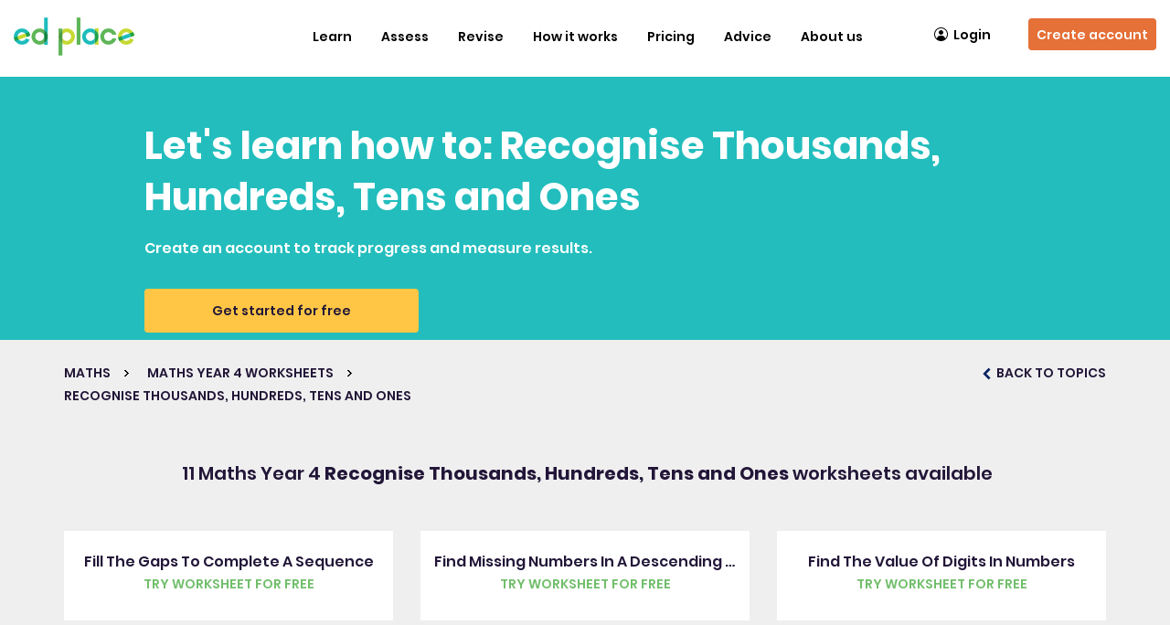

--- FILE ---
content_type: text/html; charset=UTF-8
request_url: https://www.edplace.com/worksheet/maths/keystage2/year4/nc/2132/recognise-thousands-hundreds-tens-and-ones/
body_size: 13963
content:
<!DOCTYPE html>
<html>

<head>
  <link rel="shortcut icon" type="image/png" href="https://www.edplace.com/assets/images/favicon-16x16.png" />
   
<meta name="apple-itunes-app" content="app-id=964404645"/>
  <meta name="viewport" content="width=device-width; initial-scale=1.0; maximum-scale=1.0; user-scalable=0;">
  
  
  <title>Recognise Thousands, Hundreds, Tens and Ones Year 4 Maths National Curriculum Worksheets (KS 2) - EdPlace</title>
  <meta name="Description" content="Help tutor your child in Maths Year 4 with Recognise Thousands, Hundreds, Tens and Ones National Curriculum Interactive Worksheets from EdPlace" />
  <meta name="Keywords" content="Maths, keystage 2, Year 4, Recognise Thousands, Hundreds, Tens and Ones interactive, worksheets, home tuition" />
  
      <link rel="canonical" href="https://www.edplace.com/worksheet/maths/keystage2/year4/nc/2132/recognise-thousands-hundreds-tens-and-ones">
      <link href="https://www.edplace.com/bootstrap/css/bootstrap.min.css" rel="stylesheet" type="text/css" />
  <link href="https://www.edplace.com/assets/css/worksheet_map.css?v=7.9.46" rel="stylesheet" type="text/css" />
  <link href="https://www.edplace.com/assets/css/worksheet_style.css" rel="stylesheet" type="text/css" />
  <style>
    .view-teaching-pack:hover,
    viewtopic:hover {
      background-color: #71BE6B;
      color: #FFFFFF;
    }

    .worklist-section4 .list-inner p span.pwksht,
    .worklist-section4 .viewalltopicouter a {
      color: #71BE6B    }

    .worklist-section4 .viewalltopicouter a {
      border-color: #71BE6B    }

    #ajx-ldr-div {
      width: 100%;
      text-align: center;
      padding: 150px 0px;
      color: gray;
    }
  </style>
  <meta name="google-site-verification" content="pSwFjfXFiAveIWGCh1uQuDf5qV1UjTWQHNZlXQiDFgw" />
<meta http-equiv="Content-Type"  content="text/html;charset=UTF-8" />
<meta name="author" content="EdPlace Limited" />
<meta name="copyright" content="Copyright EdPlace Limited 2026" />
<meta name="distribution" content="Global" />
<meta name="rating" content="General" />
<meta name="googlebot" content="noarchive" />
<meta name="0e0a14c9015499bc10ee566e85ea9e2ccf7fbd5b" content="6f8174fe548323158efd311c2e5193812c05e168" />
<!-- Arrange cookiebanner, abtasty, gtm script in series BU-3679 EID-1755 -->
<!-- Start cookieyes banner by cookieyes BU-3641 EID-1755 --> 
<script id="cookieyes" type="c2baeda61a75d9f14d6f89ad-text/javascript" src="https://cdn-cookieyes.com/client_data/aac92ed68960bd3f13036ecf/script.js"></script>
<!-- End cookieyes banner --><script type="c2baeda61a75d9f14d6f89ad-text/javascript" src="https://try.abtasty.com/4fcc2ec51984eb2e746e413747740d27.js"></script>
<!-- Google Tag Manager -->
<script type="c2baeda61a75d9f14d6f89ad-text/javascript">(function(w,d,s,l,i){w[l]=w[l]||[];w[l].push({'gtm.start':
		new Date().getTime(),event:'gtm.js'});var f=d.getElementsByTagName(s)[0],
		j=d.createElement(s),dl=l!='dataLayer'?'&l='+l:'';j.async=true;j.src=
		'https://www.googletagmanager.com/gtm.js?id='+i+dl;f.parentNode.insertBefore(j,f);
		})(window,document,'script','dataLayer','GTM-PF8MVZ');</script><!-- End Google Tag Manager --> <script type="c2baeda61a75d9f14d6f89ad-text/javascript">
	var site_root_url = "https://www.edplace.com/";
</script>
	<meta name="apple-itunes-app" content="app-id=964404645" />
<link href="https://www.edplace.com/tooltip/tooltip.css" rel="stylesheet" media="all"/>
	<link href="https://www.edplace.com/rootcss/main.css?v=7.9.46" rel="stylesheet" media="all" />
	<link href="https://www.edplace.com/rootcss/header.css" rel="stylesheet" media="all" />
				<link href="https://www.edplace.com/rootcss/newhome.css" rel="stylesheet" media="all" />
		<link href="https://www.edplace.com/rootcss/slider.css" rel="stylesheet" media="all" />
		<link href="https://www.edplace.com/assets/css/font.css" rel="stylesheet">
	

	<script src="https://www.edplace.com/assets/js/jquery-2.2.4.min.js" type="c2baeda61a75d9f14d6f89ad-text/javascript"></script>
	<script src="https://www.edplace.com/assets/js/jquery-migrate-1.1.1.js" type="c2baeda61a75d9f14d6f89ad-text/javascript"></script>
	<script src="https://www.edplace.com/assets/fancybox/fancybox.umd.js" type="c2baeda61a75d9f14d6f89ad-text/javascript"></script>
	<link rel="stylesheet" href="https://www.edplace.com/assets/fancybox/fancybox.css" />
<script defer="defer" src="https://www.edplace.com/includes/js/common.js" type="c2baeda61a75d9f14d6f89ad-text/javascript"></script>
<!--<script type="text/javascript" src="http://static.olark.com/js/wc.js"></script>
<script type="text/javascript">	wc_init("2903-644-10-4481");</script> -->   
<script type="c2baeda61a75d9f14d6f89ad-text/javascript">
/*
//<![CDATA[
function get_ie_version(){
var Browser = {
  Version: function() {
    var version = 8; // we assume a sane browser
    if (navigator.appVersion.indexOf("MSIE") != -1)
      version = parseFloat(navigator.appVersion.split("MSIE")[1]);
    return version;
  }
}
	if (Browser.Version() < 8) {
		setCookie('ie_version',Browser.Version(),30);
	}
	else
	{
		setCookie('ie_version', '', -1);
		setCookie('ie_warning', '', -1);
		
		//setCookie('ie_version',Browser.Version(),30);
		///setCookie('ie_warning','0',30);
	}
}

function setCookie(c_name,value,exdays)
{
	var exdate=new Date();
	exdate.setDate(exdate.getDate() + exdays);
	var c_value=escape(value) + ((exdays==null) ? "" : "; expires="+exdate.toUTCString());
	document.cookie=c_name + "=" + c_value;
}
function getCookie(c_name)
{
var i,x,y,ARRcookies=document.cookie.split(";");
for (i=0;i<ARRcookies.length;i++)
{
  x=ARRcookies[i].substr(0,ARRcookies[i].indexOf("="));
  y=ARRcookies[i].substr(ARRcookies[i].indexOf("=")+1);
  x=x.replace(/^\s+|\s+$/g,"");
  if (x==c_name)
    {
    return unescape(y);
    }
  }
}
get_ie_version();
//]]>
//<![CDATA[
if (getCookie('ie_version') < 8 && getCookie('ie_warning') !=1)
{		
		setCookie('ie_warning','1',30);
		$(document).ready(function() {
		var _message_to_show = '<div class="helpbox" id="lightBox"><div class="helpbox"><div class="heplbg"><div class="heading">Did you know your Internet Explorer is out of date? </div></div><div class="helpboxbg"><div style="overflow:auto;" id="student_list"><div style="font-family: Arial, Helvetica, sans-serif;font-size: 18px;padding: 0 0 0 10px;"><a href="http://windows.microsoft.com/en-GB/internet-explorer/downloads/ie" target="_blank" ><img src="images/ie.jpg" alt="ie" /></a><p>To use EdPlace we recommend you upgrade to a newer version of Internet Explorer. Just click on the icon to download the most up to date version.</p></div></div></div><div class="helpbtm"></div></div></div>';
			
		});
	}
	//]]>
*/
</script>
<link rel="stylesheet" href="https://www.edplace.com/rootcss/fancypopup.css" type="text/css" media="screen" />
<script type="c2baeda61a75d9f14d6f89ad-text/javascript">
//var __stormJs = 't1.stormiq.com/dcv4/jslib/4695_98DA4368_823A_4A3D_8EFE_CDAA801C376C.js';
</script>
<script src="https://www.edplace.com/includes/js/track.js" type="c2baeda61a75d9f14d6f89ad-text/javascript"></script>
<!-- tooltip -->
<link href="https://www.edplace.com/tooltip/tooltip.css" rel="stylesheet" type="text/css">	
<script type="c2baeda61a75d9f14d6f89ad-text/javascript" src="https://www.edplace.com/tooltip/script.js"></script>
<!-- Advertisment abnner -->
<link rel="stylesheet" href="https://www.edplace.com/rootcss/signup_adv_banner.css" type="text/css" media="screen" />

<link href="https://www.edplace.com/rootcss/new_dashboard.css" rel="stylesheet" media="all" />
<script type="c2baeda61a75d9f14d6f89ad-text/javascript">
	/*
var _prum = [['id', '54c64612abe53d4f55cdccb2'],
             ['mark', 'firstbyte', (new Date()).getTime()]];
(function() {
    var s = document.getElementsByTagName('script')[0]
      , p = document.createElement('script');
    p.async = 'async';
    p.src = '//rum-static.pingdom.net/prum.min.js';
    s.parentNode.insertBefore(p, s);
})();*/
</script>
<!-- Facebook re-marketing tracking pixel Code -->

<!-- Start Visual Website Optimizer Asynchronous Code -->
<script type="c2baeda61a75d9f14d6f89ad-text/javascript">
var _vwo_code=(function(){
var account_id=153314,
settings_tolerance=2000,
library_tolerance=2500,
use_existing_jquery=false,
// DO NOT EDIT BELOW THIS LINE
f=false,d=document;return{use_existing_jquery:function(){return use_existing_jquery;},library_tolerance:function(){return library_tolerance;},finish:function(){if(!f){f=true;var a=d.getElementById('_vis_opt_path_hides');if(a)a.parentNode.removeChild(a);}},finished:function(){return f;},load:function(a){var b=d.createElement('script');b.src=a;b.type='text/javascript';b.innerText;b.onerror=function(){_vwo_code.finish();};d.getElementsByTagName('head')[0].appendChild(b);},init:function(){settings_timer=setTimeout('_vwo_code.finish()',settings_tolerance);this.load('//dev.visualwebsiteoptimizer.com/j.php?a='+account_id+'&u='+encodeURIComponent(d.URL)+'&r='+Math.random());var a=d.createElement('style'),b='body{opacity:0 !important;filter:alpha(opacity=0) !important;background:none !important;}',h=d.getElementsByTagName('head')[0];a.setAttribute('id','_vis_opt_path_hides');a.setAttribute('type','text/css');if(a.styleSheet)a.styleSheet.cssText=b;else a.appendChild(d.createTextNode(b));h.appendChild(a);return settings_timer;}};}());_vwo_settings_timer=_vwo_code.init();
</script>
<!-- End Visual Website Optimizer Asynchronous Code -->


<!-- Add single Affiliate Window Mastertag tracking code to all site pages -->
<script defer="defer" src="https://www.edplace.com/assets/js/6282.js" type="c2baeda61a75d9f14d6f89ad-text/javascript"></script>
<!-- Add single Affiliate Window Mastertag tracking code to all site pages End-->
<!-- Facebook re-marketing tracking pixel Code End-->

	<link href="https://www.edplace.com/bootstrap/css/bootstrap.min.css" rel="stylesheet" type="text/css" />

<link href="https://www.edplace.com/assets/css/slick.css" rel="stylesheet" type="text/css" />
	<link href="https://www.edplace.com/assets/css/style-index.css?ver=7.9.46" rel="stylesheet" type="text/css" />
	<link href="https://www.edplace.com/assets/css/responsive.css" rel="stylesheet" type="text/css" />
<link rel="icon" href="https://www.edplace.com/assets/images/edplace/favicon.ico" />
<!--Trial Form Popup -->
<link href="https://www.edplace.com/assets/css/new_poupup_responsive.css" rel="stylesheet" type="text/css" />
<link rel="stylesheet" href="https://www.edplace.com/assets/css/bootstrap-select.min.css">
<link rel="stylesheet" type="text/css" href="https://www.edplace.com/assets/css/fancybox_custom.css?v=7.9.46" media="screen" />
<!--Trial Form Popup -->
<script type="c2baeda61a75d9f14d6f89ad-text/javascript">

	$(window).scroll(function() {
		if (window.innerWidth > 1100) {
			//used to restrict the menu.
			var scroll = $(window).scrollTop();

			var gotIt = $('.cc_banner-wrapper').height();
			gotIt = (gotIt) ? gotIt : 0;

			var gotItTut = $('.headertutorlink').height();
			gotItTut = (gotItTut) ? parseInt(gotItTut) + 20 : 0;

			var totalHei = parseInt(gotItTut) + parseInt(gotIt);

			console.log(totalHei);

			if (scroll >= totalHei) {
				if (scroll == 0) {
					//$(".signup-btn").css('display', 'flex');
					$('.scrollsignup').css('display', 'none');
					$(".marginBot").css('margin-bottom', '0px');
				} else {
					//$(".worksheetouter-section1").css("margin", "86px 0 0");
					//	$('.signup-btn').css('display', 'none');
					$(".scrollsignup, .logout-btn").css('display', 'flex');
					$(".marginBot").css('margin-bottom', '85px');
				}
			} else {
				//$(".worksheetouter-section1").css("margin", "0");
				//$(".signup-btn").css('display', 'felxsss');
				$('.scrollsignup').css('display', 'none');
				$(".marginBot").css('margin-bottom', '0px');
			}
		}
	});

	/*
	$(function(){
		if(window.innerWidth > 1100){   
			//used to set the height of the neighbour divs
			var parentDiv = $('.topic1-banner').height();
			parentDiv = parseInt(parentDiv)-23;
			$('.col-lg-3.col-md-1.col-sm-12.col-xs-12').css('height',parentDiv+"px");
		}
	});
	*/
</script>
  <script type="c2baeda61a75d9f14d6f89ad-text/javascript">
    /*$(function(){
		//ajax request to get the wp posts.
		 $.ajax({
			url:"https://www.edplace.com/blog_api_ajax.php",
			type: "GET",
			data: {year:'4', sub:'maths', page: 'worksheet_resp.php'},
			success: function(r){ $('.blog-sec').html(r); },
			error: function(){}
		}); 
	});*/
  </script>
  <script src="https://www.edplace.com/activity/web/assets/js/jquery.validate.min.js" type="c2baeda61a75d9f14d6f89ad-text/javascript"></script>
  <script src="https://www.edplace.com/activity/web/prelogin_assets/js/popupfunctions.js" type="c2baeda61a75d9f14d6f89ad-text/javascript"></script>
  
  </head>

<body>
  <!-- Google Tag Manager (noscript) shift to body BU-3679 EID-1755 -->
	<!-- Google Tag Manager (noscript) -->
<noscript><iframe src="https://www.googletagmanager.com/ns.html?id=GTM-PF8MVZ"
		height="0" width="0" style="display:none;visibility:hidden"></iframe></noscript><!-- End Google Tag Manager (noscript) -->
  <div class="header-navigation"><link href="https://www.edplace.com/rootcss/common_navigation_menu.css?v=7.9.46" rel="stylesheet" type="text/css" />
<link href="https://www.edplace.com/assets/css/responsive.css" rel="stylesheet" type="text/css" />

<div class="marginBot"></div>

<!-- Navigation area-->
<nav class="navbar navbar-default epl-navbar ">
   <div class="container-fluid">
      <!-- Brand and toggle get grouped for better mobile display -->
      <div class="navbar-header">
                  <!-- After login-->
                  <a class="navbar-brand pre-login-logo" href="https://www.edplace.com/" title="EdPlace Logo. Online source of automated worksheets for Maths, English and Science.">
            <img alt="logo" src="https://www.edplace.com/assets/images/edplace/edplace_logo.svg" />
         </a>
         <a href="https://www.edplace.com/pricing/" title="Sign up" class="signup-btn visible-sm">Sign up</a>
         <div class="menu-toggle hidden-lg  hidden-md" data-toggle="collapse" data-target="#bs-example-navbar-collapse-1">
            <span class="_label" id="menu-label">Menu</span>
            <div id="nav-icon">
               <span></span>
               <span></span>
               <span></span>
            </div>
         </div>
               </div>

      <!-- Collect the nav links, forms, and other content for toggling -->
      <div class="collapse navbar-collapse" id="bs-example-navbar-collapse-1">
                  <!-- before login -->
         <ul class="nav navbar-nav navbar-right">
            <li class="open-on-hover dropdown">
            <a class="dropdown-toggle visible-sm visible-xs" data-toggle="dropdown" role="button" aria-haspopup="true" aria-expanded="false" href="/worksheets" title="Worksheets & Resources">Learn</a>
               <a class="hidden-sm hidden-xs" href="/worksheets" title="Learn">Learn</a>
               <div class="submenu-before-login">
                  <div class="container">
                     <div class="submenu-wrapper">
                        <div class="outer-box">
                              <h3> <a href="https://www.edplace.com/maths"style="background-color:#71BE6B">
                              <img src="https://www.edplace.com/assets/images/maths.svg"><span>Maths</span></a></h3>
                              <ul class="inner-box"><li><ul class="subulnewmenu"><li>
                                    <a class="kssub-links" title="KEYSTAGE1" href="https://www.edplace.com/mathskeystage1">Key Stage 1</a></li><li><a href="https://www.edplace.com/year-1-maths-worksheets" title="Year 1">Year 1 <span>|</span></a>  <a href="https://www.edplace.com/category/maths/keystage1/year2/topic" title="Year 2">Year 2 <span>|</span></a>  </li></ul></li><li><ul class="subulnewmenu"><li>
                                    <a class="kssub-links" title="KEYSTAGE2" href="https://www.edplace.com/mathskeystage2">Key Stage 2</a></li><li><a href="https://www.edplace.com/year-3-maths-worksheets" title="Year 3">Year 3 <span>|</span></a>  <a href="https://www.edplace.com/year-4-maths-worksheets" title="Year 4">Year 4 <span>|</span></a>  <a href="https://www.edplace.com/year-5-maths-worksheets" title="Year 5">Year 5 <span>|</span></a>  <a href="https://www.edplace.com/category/maths/keystage2/year6/topic" title="Year 6">Year 6 <span>|</span></a>  </li></ul></li><li><ul class="subulnewmenu"><li>
                                    <a class="kssub-links" title="KEYSTAGE3" href="https://www.edplace.com/mathskeystage3">Key Stage 3</a></li><li><a href="https://www.edplace.com/year-7-maths-worksheets" title="Year 7">Year 7 <span>|</span></a>  <a href="https://www.edplace.com/category/maths/keystage3/year8/topic" title="Year 8">Year 8 <span>|</span></a>  <a href="https://www.edplace.com/category/maths/keystage3/year9/topic" title="Year 9">Year 9 <span>|</span></a>  </li></ul></li><li><ul class="subulnewmenu"><li>
                                    <a class="kssub-links" title="KEYSTAGE4" href="https://www.edplace.com/mathskeystage4">GCSE</a></li><li><a href="https://www.edplace.com/gcse-revision/maths" title="Maths">Maths <span>|</span></a>  </li></ul></li></ul></div><div class="outer-box">
                              <h3> <a href="https://www.edplace.com/english"style="background-color:#EA9750">
                              <img src="https://www.edplace.com/assets/images/english.svg"><span>English</span></a></h3>
                              <ul class="inner-box"><li><ul class="subulnewmenu"><li>
                                    <a class="kssub-links" title="KEYSTAGE1" href="https://www.edplace.com/englishkeystage1">Key Stage 1</a></li><li><a href="https://www.edplace.com/category/english/keystage1/year1/topic" title="Year 1">Year 1 <span>|</span></a>  <a href="https://www.edplace.com/category/english/keystage1/year2/topic" title="Year 2">Year 2 <span>|</span></a>  </li></ul></li><li><ul class="subulnewmenu"><li>
                                    <a class="kssub-links" title="KEYSTAGE2" href="https://www.edplace.com/englishkeystage2">Key Stage 2</a></li><li><a href="https://www.edplace.com/category/english/keystage2/year3/topic" title="Year 3">Year 3 <span>|</span></a>  <a href="https://www.edplace.com/category/english/keystage2/year4/topic" title="Year 4">Year 4 <span>|</span></a>  <a href="https://www.edplace.com/category/english/keystage2/year5/topic" title="Year 5">Year 5 <span>|</span></a>  <a href="https://www.edplace.com/category/english/keystage2/year6/topic" title="Year 6">Year 6 <span>|</span></a>  </li></ul></li><li><ul class="subulnewmenu"><li>
                                    <a class="kssub-links" title="KEYSTAGE3" href="https://www.edplace.com/englishkeystage3">Key Stage 3</a></li><li><a href="https://www.edplace.com/category/english/keystage3/year7/topic" title="Year 7">Year 7 <span>|</span></a>  <a href="https://www.edplace.com/category/english/keystage3/year8/topic" title="Year 8">Year 8 <span>|</span></a>  <a href="https://www.edplace.com/category/english/keystage3/year9/topic" title="Year 9">Year 9 <span>|</span></a>  </li></ul></li><li><ul class="subulnewmenu"><li>
                                    <a class="kssub-links" title="KEYSTAGE4" href="https://www.edplace.com/englishkeystage4">GCSE</a></li><li><a href="https://www.edplace.com/gcse-revision/english-literature" title="English Literature">English Literature <span>|</span></a>  <a href="https://www.edplace.com/gcse-revision/english-language" title="English Language">English Language <span>|</span></a>  </li></ul></li></ul></div><div class="outer-box">
                              <h3> <a href="https://www.edplace.com/science"style="background-color:#7300FF">
                              <img src="https://www.edplace.com/assets/images/science.svg"><span>Science</span></a></h3>
                              <ul class="inner-box"><li><ul class="subulnewmenu"><li>
                                    <a class="kssub-links" title="KEYSTAGE1" href="https://www.edplace.com/sciencekeystage1">Key Stage 1</a></li><li><a href="https://www.edplace.com/year-1-science-worksheets" title="Year 1">Year 1 <span>|</span></a>  <a href="https://www.edplace.com/category/science/keystage1/year2/topic" title="Year 2">Year 2 <span>|</span></a>  </li></ul></li><li><ul class="subulnewmenu"><li>
                                    <a class="kssub-links" title="KEYSTAGE2" href="https://www.edplace.com/sciencekeystage2">Key Stage 2</a></li><li><a href="https://www.edplace.com/category/science/keystage2/year3/topic" title="Year 3">Year 3 <span>|</span></a>  <a href="https://www.edplace.com/category/science/keystage2/year4/topic" title="Year 4">Year 4 <span>|</span></a>  <a href="https://www.edplace.com/category/science/keystage2/year5/topic" title="Year 5">Year 5 <span>|</span></a>  <a href="https://www.edplace.com/category/science/keystage2/year6/topic" title="Year 6">Year 6 <span>|</span></a>  </li></ul></li><li><ul class="subulnewmenu"><li>
                                    <a class="kssub-links" title="KEYSTAGE3" href="https://www.edplace.com/sciencekeystage3">Key Stage 3</a></li><li><a href="https://www.edplace.com/category/science/keystage3/year7/topic" title="Year 7">Year 7 <span>|</span></a>  <a href="https://www.edplace.com/category/science/keystage3/year8/topic" title="Year 8">Year 8 <span>|</span></a>  <a href="https://www.edplace.com/category/science/keystage3/year9/topic" title="Year 9">Year 9 <span>|</span></a>  </li></ul></li><li><ul class="subulnewmenu"><li>
                                    <a class="kssub-links" title="KEYSTAGE4" href="https://www.edplace.com/sciencekeystage4">GCSE</a></li><li><a href="https://www.edplace.com/gcse-revision/biology" title="Biology">Biology <span>|</span></a>  <a href="https://www.edplace.com/gcse-revision/chemistry" title="Chemistry">Chemistry <span>|</span></a>  <a href="https://www.edplace.com/gcse-revision/physics" title="Physics">Physics <span>|</span></a>  </li></ul></li></ul></div>
                        <div class="outer-box">
                           <h3>
                              <a href="https://www.edplace.com/11-plus" style="background-color:#E184A7">
                                 <img src="https://www.edplace.com/assets/images/11+.svg">
                                 <span>11+</span>
                              </a>
                           </h3>
                           <ul class="inner-box">
                                                            <li>
                                 <ul class="subulnewmenu">
                                    <li>
                                       <a class="kssub-links elevenplus-links" title="Verbal Reasoning" href="https://www.edplace.com/11-plus/verbal-reasoning">Verbal Reasoning</a>
                                    </li>
                                    <li>
                                       
                                       <a href="https://www.edplace.com/11-plus/verbal-reasoning/general/year3/worksheets/topic/all/all-topics" title="Year3">Year 3 <span>|</span></a>

                                       
                                       <a href="https://www.edplace.com/11-plus/verbal-reasoning/general/year4/worksheets/topic/all/all-topics" title="Year4">Year 4 <span>|</span></a>

                                       
                                       <a href="https://www.edplace.com/11-plus/verbal-reasoning/general/year5/worksheets/topic/all/all-topics" title="Year5">Year 5 <span>|</span></a>

                                                                           </li>
                                 </ul>
                              </li>
                                                            <li>
                                 <ul class="subulnewmenu">
                                    <li>
                                       <a class="kssub-links elevenplus-links" title="Non-verbal Reasoning" href="https://www.edplace.com/11-plus/non-verbal-reasoning">Non-verbal Reasoning</a>
                                    </li>
                                    <li>
                                       
                                       <a href="https://www.edplace.com/11-plus/verbal-reasoning/general/year3/worksheets/topic/all/all-topics" title="Year3">Year 3 <span>|</span></a>

                                       
                                       <a href="https://www.edplace.com/11-plus/verbal-reasoning/general/year4/worksheets/topic/all/all-topics" title="Year4">Year 4 <span>|</span></a>

                                       
                                       <a href="https://www.edplace.com/11-plus/verbal-reasoning/general/year5/worksheets/topic/all/all-topics" title="Year5">Year 5 <span>|</span></a>

                                                                           </li>
                                 </ul>
                              </li>
                                                            <li>
                                 <ul class="subulnewmenu">
                                    <li>
                                       <a class="kssub-links elevenplus-links" title="Maths and numerical reasoning" href="https://www.edplace.com/11-plus/maths-and-numerical-reasoning">Maths and numerical reasoning</a>
                                    </li>
                                    <li>
                                       
                                       <a href="https://www.edplace.com/11-plus/verbal-reasoning/general/year3/worksheets/topic/all/all-topics" title="Year3">Year 3 <span>|</span></a>

                                       
                                       <a href="https://www.edplace.com/11-plus/verbal-reasoning/general/year4/worksheets/topic/all/all-topics" title="Year4">Year 4 <span>|</span></a>

                                       
                                       <a href="https://www.edplace.com/11-plus/verbal-reasoning/general/year5/worksheets/topic/all/all-topics" title="Year5">Year 5 <span>|</span></a>

                                                                           </li>
                                 </ul>
                              </li>
                                                            <li>
                                 <ul class="subulnewmenu">
                                    <li>
                                       <a class="kssub-links elevenplus-links" title="English" href="https://www.edplace.com/11-plus/english">English</a>
                                    </li>
                                    <li>
                                       
                                       <a href="https://www.edplace.com/11-plus/verbal-reasoning/general/year3/worksheets/topic/all/all-topics" title="Year3">Year 3 <span>|</span></a>

                                       
                                       <a href="https://www.edplace.com/11-plus/verbal-reasoning/general/year4/worksheets/topic/all/all-topics" title="Year4">Year 4 <span>|</span></a>

                                       
                                       <a href="https://www.edplace.com/11-plus/verbal-reasoning/general/year5/worksheets/topic/all/all-topics" title="Year5">Year 5 <span>|</span></a>

                                                                           </li>
                                 </ul>
                              </li>
                                                         </ul>
                        </div>
                     </div>

                     <div class="submenu-wrapper">
                        <div class="outer-box">
                           <h3>
                              <a href="https://www.edplace.com/maths" style="background-color:#71BE6B">
                                 <img src="https://www.edplace.com/assets/images/maths.svg"><span> Maths Topics</span>
                              </a>
                           </h3>
                           <ul class="inner-box">
                              <li>
                                 <ul class="subulnewmenu">
                                    <li>

                                                                              <a href="https://www.edplace.com/popular_topic/maths/fractions" title="Fractions">Fractions <span>|</span></a>
                                                                              <a href="https://www.edplace.com/popular_topic/maths/division" title="Division">Division <span>|</span></a>
                                                                              <a href="https://www.edplace.com/popular_topic/maths/algebra" title="Algebra">Algebra <span>|</span></a>
                                                                              <a href="https://www.edplace.com/popular_topic/maths/addition" title="Addition">Addition <span>|</span></a>
                                                                              <a href="https://www.edplace.com/popular_topic/maths/area" title="Area">Area <span>|</span></a>
                                                                           </li>
                                 </ul>
                              </li>
                           </ul>
                           <a href="https://www.edplace.com/maths" title="See all topics" class="see-link">See all topics</a>
                        </div>

                        <div class="outer-box">
                           <h3>
                              <a href="https://www.edplace.com/english" style="background-color:#EA9750">
                                 <img src="https://www.edplace.com/assets/images/english.svg"><span>English Topics</span>
                              </a>
                           </h3>

                           <ul class="inner-box">
                              <li>
                                 <ul class="subulnewmenu">
                                    <li>

                                                                              <a href="https://www.edplace.com/popular_topic/english/adjectives" title="Adjectives">Adjectives <span>|</span></a>
                                                                              <a href="https://www.edplace.com/popular_topic/english/grammar" title="Grammar">Grammar <span>|</span></a>
                                                                              <a href="https://www.edplace.com/popular_topic/english/alphabet" title="Alphabet">Alphabet <span>|</span></a>
                                                                              <a href="https://www.edplace.com/popular_topic/english/nouns" title="Nouns">Nouns <span>|</span></a>
                                                                              <a href="https://www.edplace.com/popular_topic/english/adverbs" title="Adverbs">Adverbs <span>|</span></a>
                                                                           </li>
                                 </ul>
                              </li>
                           </ul>
                           <a href="https://www.edplace.com/english" title="See all topics" class="see-link">See all topics</a>
                        </div>

                        <div class="outer-box">
                           <h3>
                              <a href="https://www.edplace.com/science" style="background-color:#7300FF">
                                 <img src="https://www.edplace.com/assets/images/science.svg"><span> Science Topics</span>
                              </a>
                           </h3>
                           <ul class="inner-box">
                              <li>
                                 <ul class="subulnewmenu">
                                    <li>

                                                                              <a href="https://www.edplace.com/popular_topic/science/biology" title="Biology">Biology <span>|</span></a>
                                                                              <a href="https://www.edplace.com/popular_topic/science/physics" title="Physics">Physics <span>|</span></a>
                                                                              <a href="https://www.edplace.com/popular_topic/science/chemistry" title="Chemistry">Chemistry <span>|</span></a>
                                                                              <a href="https://www.edplace.com/popular_topic/science/electricity" title="Electricity">Electricity <span>|</span></a>
                                                                              <a href="https://www.edplace.com/popular_topic/science/health" title="Healthy Living And Diet">Healthy Living And Diet <span>|</span></a>
                                                                           </li>
                                 </ul>
                              </li>
                           </ul>
                           <a href="https://www.edplace.com/science" title="See all topics" class="see-link">See all topics</a>
                        </div>

                        <div class="outer-box">

                        </div>


                     </div>
                  </div>
               </div>
            </li>
            <li class="open-on-hover dropdown">
               <a  class="dropdown-toggle" data-toggle="dropdown" role="button" aria-haspopup="true" aria-expanded="false" href="javascript:void(0);" title="Assess">Assess</a>
               <div class="submenu-before-login full-width-wrapper">
                  <div class="container">
                     <ul class="subject-wrapper">
                     <li class="subject-box">
                           <ul>
                              <li class="subject-heading">
                                 <h3>Assessments</h3>
                              </li>
                              <li>
                                 <a href="https://www.edplace.com/catchup-assessments" title="Catch-up Assessments">Catch-up Assessments</a>
                              </li>
                              <li>
                                 <a href="https://www.edplace.com/termly-assessments" title="Termly Benchmark Assessments">Termly Benchmark Assessments</a>
                              </li>
                              <li>
                                 <a href="https://www.edplace.com/core-subjects-assessments" title="Combined Core Subject Assessments">Combined Core Subject Assessments</a>
                              </li>
                           </ul>
                        </li>
                        <li class="subject-box">
                           <ul>
                              <li class="subject-heading">
                                 <h3>Assessment Advice</h3>
                              </li>
                              <li>
                                 <a href="https://support.edplace.com/hc/en-us/articles/360018790897-What-are-the-different-types-of-assessments-available-and-when-should-I-use-them-with-my-child-" title="How to use our assessments">How to use our assessments</a>
                              </li>
                           </ul>
                        </li>
                        <li></li>
                        <li></li>
                     </ul>
                  </div>
               </div>
            </li>
            <li class="open-on-hover dropdown">
               <a class="dropdown-toggle" data-toggle="dropdown" role="button" aria-haspopup="true" aria-expanded="false" href="javascript:void(0);" title="Revise">Revise</a>
               <div class="submenu-before-login full-width-wrapper">
                  <div class="container">
                     <ul class="subject-wrapper">
                        <li class="subject-box">
                                 <ul><li class="subject-heading">
                                 <h3>
                                    <a href="https://www.edplace.com/gcse-revision" title="GCSE">GCSE</a>
                                 </h3>
                              </li><li >
                                 <h3>
                                    <a href="https://www.edplace.com/gcse-revision/maths" title="Maths">Maths</a>
                                 </h3>
                              </li><li >
                                 <h3>
                                    <a href="https://www.edplace.com/gcse-revision/english-literature" title="English Literature">English Literature</a>
                                 </h3>
                              </li><li >
                                 <h3>
                                    <a href="https://www.edplace.com/gcse-revision/english-language" title="English Language">English Language</a>
                                 </h3>
                              </li><li >
                                 <h3>
                                    <a href="https://www.edplace.com/gcse-revision/biology" title="Biology">Biology</a>
                                 </h3>
                              </li><li >
                                 <h3>
                                    <a href="https://www.edplace.com/gcse-revision/chemistry" title="Chemistry">Chemistry</a>
                                 </h3>
                              </li><li >
                                 <h3>
                                    <a href="https://www.edplace.com/gcse-revision/physics" title="Physics">Physics</a>
                                 </h3>
                              </li></ul></li><li class="subject-box">
                                 <ul><li class="subject-heading">
                                 <h3>
                                    <a href="https://www.edplace.com/sats" title="SATs">SATs</a>
                                 </h3>
                              </li><li >
                                 <h3>
                                    <a href="https://www.edplace.com/category/maths/keystage2/year6/topic" title="Maths">Maths</a>
                                 </h3>
                              </li><li >
                                 <h3>
                                    <a href="https://www.edplace.com/popular_topic/english/reading-comprehension" title="Reading Comprehension">Reading Comprehension</a>
                                 </h3>
                              </li><li >
                                 <h3>
                                    <a href="https://www.edplace.com/category/english/keystage2/year6/topic" title="SPAG">SPAG</a>
                                 </h3>
                              </li><li >
                                 <h3>
                                    <a href="https://www.edplace.com/worksheet/english/keystage2/year6/topic/744/sats-practice-papers" title="Practice Papers">Practice Papers</a>
                                 </h3>
                              </li></ul></li><li class="subject-box">
                                 <ul><li class="subject-heading">
                                 <h3>
                                    <a href="https://www.edplace.com/11-plus" title="11+">11+</a>
                                 </h3>
                              </li><li >
                                 <h3>
                                    <a href="https://www.edplace.com/11-plus/maths" title="Maths">Maths</a>
                                 </h3>
                              </li><li >
                                 <h3>
                                    <a href="https://www.edplace.com/11-plus/english" title="English">English</a>
                                 </h3>
                              </li><li >
                                 <h3>
                                    <a href="https://www.edplace.com/11-plus/verbal-reasoning" title="Verbal reasoning">Verbal reasoning</a>
                                 </h3>
                              </li><li >
                                 <h3>
                                    <a href="https://www.edplace.com/11-plus/spatial-and-non-verbal-reasoning" title="Non-verbal reasoning">Non-verbal reasoning</a>
                                 </h3>
                              </li><li >
                                 <h3>
                                    <a href="https://www.edplace.com/11-plus/practice-papers" title="Practice papers">Practice papers</a>
                                 </h3>
                              </li></ul></li><li class="subject-box">
                                 <ul><li class="subject-heading">
                                 <h3>
                                    <a href="https://www.edplace.com/blog" title="Revision Tips">Revision Tips</a>
                                 </h3>
                              </li><li >
                                 <h3>
                                    <a href="https://www.edplace.com/blog/tag/gcse" title="How to prepare for GCSEs">How to prepare for GCSEs</a>
                                 </h3>
                              </li><li >
                                 <h3>
                                    <a href="https://www.edplace.com/blog/sats/key-stage-2-sats-overview" title="How to prepare for SATs">How to prepare for SATs</a>
                                 </h3>
                              </li><li >
                                 <h3>
                                    <a href="https://www.edplace.com/blog/tag/11_plus" title="How to prepare for 11+">How to prepare for 11+</a>
                                 </h3>
                              </li><li >
                                 <h3>
                                    <a href="https://www.edplace.com/blog/tag/9-1_gcse" title="Understanding GCSE 9-1 Marks">Understanding GCSE 9-1 Marks</a>
                                 </h3>
                              </li><li >
                                 <h3>
                                    <a href="https://www.edplace.com/blog/gcse/how-to-minimise-exam-stress-for-mental-well-being" title="Managing exam stress">Managing exam stress</a>
                                 </h3>
                              </li></ul></li>                     </ul>
                  </div>
               </div>
            </li>
            <!-- Start adding tuition link under RM-2006 by EID 1755 -->
            <!-- <li><a href="https://www.edplace.com/online-tuition" title="Tuition">Tuition</a></li> -->
            <!-- End adding tuition link under RM-2006 by EID 1755 -->
            <li><a href="https://www.edplace.com/features" title="How it works">How it works</a></li>
            <li><a href="https://www.edplace.com/pricing/" title="Pricing">Pricing</a></li>
            <li class="open-on-hover dropdown">
               <a  class="dropdown-toggle" data-toggle="dropdown" role="button" aria-haspopup="true" aria-expanded="false" href="javascript:void(0);" title="Advice">Advice</a>
               <div class="submenu-before-login full-width-wrapper">
                  <div class="container">
                     <ul class="subject-wrapper">
                     <li class="subject-box">
                           <ul>
                              <li class="subject-heading">
                                 <h3>
                                  The best revision app for:
                                 </h3>
                              </li>
                              <li>
                                 <a href="https://www.edplace.com/gcse-revision" title="GCSEs">GCSEs</a>
                              </li>
                              <li>
                                 <a href="https://www.edplace.com/sats" title="SATs">SATs</a>
                              </li>
                              <li>
                                 <a href="https://www.edplace.com/homeschooling" title="Homeschooling">Homeschooling</a>
                              </li>
                              <li>
                                 <a href="https://www.edplace.com/send" title="SEND Support">SEND Support</a>
                              </li>
                              <li>
                                 <a href="https://www.edplace.com/11-plus" title="11+">11+</a>
                              </li>
                              <li>
                                 <!-- <a href="https://www.edplace.com/tutors" title="Tutors/Tuition Centres">Tutors/Tuition Centres</a> -->
                              </li>
                           </ul>
                        </li>
                        <li class="subject-box">
                           <ul>
                              <li class="subject-heading">
                                 <h3>
                                    Advice
                                 </h3>
                              </li>
                              <li>
                                 <a href="https://www.edplace.com/blog/tag/gcse/" title="GCSEs">GCSEs</a>
                              </li>
                              <li>
                                 <a href="https://www.edplace.com/blog/tag/sats/" title="SATs">SATs</a>
                              </li>
                              <li>
                                 <a href="https://www.edplace.com/blog/tag/homeschooling/" title="Homeschooling">Homeschooling</a>
                              </li>
                              <li>
                                 <a href="https://www.edplace.com/blog/tag/send/" title="SEND Support">SEND Support</a>
                              </li>
                              <li>
                                 <a href="https://www.edplace.com/blog/tag/11_plus/" title="11+">11+</a>
                              </li>
                              <li>
                                 <a href="https://www.edplace.com/blog/tag/customer_stories/" title="Customer Stories">Customer Stories</a>
                              </li>
                              <li> 
                                 <a href="https://www.edplace.com/mumsnetapproved" title="Mumsnet Reviews">Mumsnet Reviews</a>
                              </li>
                           </ul>
                        </li>
                        <li class="subject-box green-box">
                           <ul>
                              <li class="subject-heading">
                                 <h3>
                                    <a href="http://support.edplace.com/" title="Customer Support">Customer Support</a>
                                 </h3>
                              </li>
                              <li>
                                 <a href="https://www.edplace.com/contact" title="Contact us">Contact us</a>
                              </li>
                              
                              <li>
                                 <a href="/cdn-cgi/l/email-protection#c0a8a5acb080a5a4b0aca1a3a5eea3afad" title="help@edplace.com"><span class="__cf_email__" data-cfemail="3b535e574b7b5e5f4b575a585e15585456">[email&#160;protected]</span></a>
                              </li>
                              <li>
                                 <a href="http://support.edplace.com/" title="Support site ">Support site </a>
                              </li>
                           </ul>
                        </li>
                     </ul>
                  </div>
               </div>
            </li>
            <li><a href="https://www.edplace.com/about_us" title="About us">About us</a></li>
            <li class="dropdown cta-link"><a href="#" class="dropdown-toggle" data-toggle="dropdown" role="button" aria-haspopup="true" aria-expanded="false"><svg width="15" height="15" viewBox="0 0 15 15" fill="none" xmlns="http://www.w3.org/2000/svg"><path d="M5 5.5C5 4.11929 6.11929 3 7.5 3C8.88071 3 10 4.11929 10 5.5C10 6.88071 8.88071 8 7.5 8C6.11929 8 5 6.88071 5 5.5Z" fill="#222222"/>
            <path fill-rule="evenodd" clip-rule="evenodd" d="M7.5 0C3.35786 0 0 3.35786 0 7.5C0 11.6421 3.35786 15 7.5 15C11.6421 15 15 11.6421 15 7.5C15 3.35786 11.6421 0 7.5 0ZM1 7.5C1 3.91015 3.91015 1 7.5 1C11.0899 1 14 3.91015 14 7.5C14 9.34956 13.2275 11.0187 11.9875 12.2024C11.8365 10.4086 10.3328 9 8.5 9H6.5C4.66724 9 3.16345 10.4086 3.01247 12.2024C1.77251 11.0187 1 9.34956 1 7.5Z" fill="#222222"/>
            </svg>Login <img class="hidden-sm hidden-xs" alt="expand-dark" src="https://www.edplace.com/assets/images/edplace/ic-expand-dark.svg" /> </a>
               <ul class="dropdown-menu">
                  <li><a href="javascript:void(0);" onclick="if (!window.__cfRLUnblockHandlers) return false; location.href='https://www.edplace.com/parent/'" title="Parent" data-cf-modified-c2baeda61a75d9f14d6f89ad-="">Parent<img alt="right" class="hidden-sm" src="https://www.edplace.com/assets/images/edplace/ic-chevron-right.svg" /></a></li>
                  <li><a href="javascript:void(0);" onclick="if (!window.__cfRLUnblockHandlers) return false; location.href='https://www.edplace.com/student/'" title="Student" data-cf-modified-c2baeda61a75d9f14d6f89ad-="">Student<img alt="right" class="hidden-sm" src="https://www.edplace.com/assets/images/edplace/ic-chevron-right.svg" /></a></li>
                  <li><a href="javascript:void(0);" onclick="if (!window.__cfRLUnblockHandlers) return false; location.href='https://www.edplace.com/teacher/'" title="Teachers" data-cf-modified-c2baeda61a75d9f14d6f89ad-="">Teachers<img alt="right" class="hidden-sm" src="https://www.edplace.com/assets/images/edplace/ic-chevron-right.svg" /></a></li>
               </ul>
            </li>
            <li class="cta-link hidden-sm">
                              <a href="https://www.edplace.com/pricing/" title="Create account" class="signup-btn">Create account</a>
                              <!-- <a href="https://www.edplace.com/signup" title="Start your £1 trial" class="signup-btn ">Start your £1 trial</a> -->
               <a href="javascript:void(0);" data-toggle="modal" data-target="#free-trial" id="create-an-account" style="display:none;"></a>
            </li>
         </ul>
         <!-- before login -->
               </div><!-- /.navbar-collapse -->
   </div><!-- /.container-fluid -->
      
   </nav>



<!-- Modal -->
 
<script data-cfasync="false" src="/cdn-cgi/scripts/5c5dd728/cloudflare-static/email-decode.min.js"></script><script type="c2baeda61a75d9f14d6f89ad-text/javascript">
   var signupType = "";
   var FRAMEWORK_PATH = 'https://www.edplace.com/activity/web/index.php/';
</script>
</div>

  
  <div class="worksheetouter-section1 calculate-header-height">
    <div class="container">
      <div class="row">
        <div class="col-md-4 col-xs-12 col-sm-4 first">
          <div class="greystrip-heading">
            <h3>The smart way to improve grades</h3>
          </div>
        </div>
        <div class="col-md-4 col-xs-12 col-sm-4 second">
          <div class="greystrip-heading">
            <h3>Comprehensive &amp; curriculum aligned</h3>
          </div>
        </div>
        <div class="col-md-4 col-xs-12 col-sm-4 third">
          <div class="greystrip-heading">
            <h3>Try an activity or get started for free</h3>
          </div>
        </div>
      </div>
    </div>
  </div>
    <style>
    .topic1-banner-img {
      background-position: 0;
    }
  </style>
  <section class="topic1-banner topic1-banner-img subject-banner topicwithowl">
    <div class="worksheet-container">
    			        <h1 class="changetagh2">Let's learn how to: Recognise Thousands, Hundreds, Tens and Ones</h1>
              
    			<div class="sub-topic-text"><p>Create an account to track progress and measure results.</p></div>
		      
      <a class="header_cta_signup edplace-theme-button yellow" href="https://www.edplace.com/pricing/" title="Get started for free">Get started for free</a>
    </div>
  </section>


  <!--<section class="topic1-banner subject-banner topic1-banner-img worksheetmapbanner">
  <div class="container">
      <div class="row">
          <div class="col-md-12 col-xs-12 text-center">
                <h1>Let's learn about : Recognise Thousands, Hundreds, Tens and Ones</h1>
                <div class="subjectbannerpara "> <p>Create an account to track progress and measure results</p> </div>
                <a href="https://www.edplace.com/signup.php" title="Subscibe today"><span>Subscibe today</span></a>
          </div>
      </div>
  </div>
</section>-->

  <div class="worksheetouter-section2 bck-grey topic-section2">
    <div class="container">
      <div class="row">
        <div class="col-md-6 col-xs-6 first">
          <div class="breadcrum-heading navigation-a-spans">
            <!--<a class="bc-anc" href="https://www.edplace.com/maths" title="Maths"><span class="bc-spn">Maths</span></a><span class="bc-spn spn-ar"> > </span><a class="bc-anc" href="https://www.edplace.com/category/maths/keystage2/year4/topic/" title="Year 4"><span class="bc-spn">Year 4</span></a><span class="bc-spn spn-ar"> > </span><a class="bc-anc" href="" title="Recognise Thousands, Hundreds, Tens and Ones"><span class="bc-spn">Recognise Thousands, Hundreds, Tens and Ones</span></a>-->
                        <ol itemscope="" itemtype="http://schema.org/BreadcrumbList">
              <li itemprop="itemListElement" itemscope="" itemtype="http://schema.org/ListItem">
                <a itemprop="item" href="https://www.edplace.com/maths" title="Maths">
                  <span itemprop="name">Maths </span></a>
                <meta itemprop="position" content="1" />
              </li>
              <li itemprop="itemListElement" itemscope="" itemtype="http://schema.org/ListItem">
                <a itemprop="item" href="https://www.edplace.com/category/maths/keystage2/year4/topic/" title="Maths Year 4 Worksheets">
                  <span itemprop="name">Maths Year 4 Worksheets</span></a>
                <meta itemprop="position" content="2" />
              </li>
              <li itemprop="itemListElement" itemscope="" itemtype="http://schema.org/ListItem">
                <a itemprop="item" href="https://www.edplace.com/worksheet/maths/keystage2/year4/nc/2132/recognise-thousands-hundreds-tens-and-ones" title="Recognise Thousands, Hundreds, Tens and Ones">
                  <span itemprop="name">Recognise Thousands, Hundreds, Tens and Ones</span></a>
                <meta itemprop="position" content="3" />
              </li>
            </ol>

          </div>
        </div>
        <div class="col-md-6 col-xs-6 second">
          <div class="breadcrum-heading"><span><a href="https://www.edplace.com/category/maths/keystage2/year4/topic/"> <img src="https://www.edplace.com/assets/images/left-icon-blue.png" alt="left-icon"> BACK TO TOPICS</a></span></div>
        </div>
      </div>
    </div>
  </div>


        

  <section class="worklist-section4">
    <div class="container">

      
      <div class="heading">
        <div class="row">
          <div class="text-center col-md-12">
                        <h1 class="chagetagh1">11 Maths Year 4 <strong>Recognise Thousands, Hundreds, Tens and Ones</strong> worksheets available</h1>
          </div>
        </div>
      </div>

      <div class="worklist-outer">

        <div class="row">
                                        <div class="col-md-4 col-xs-12 col-sm-4">
            <div class="list-inner">
              <a href="https://www.edplace.com/worksheet_info/maths/keystage2/year4/topic/31/668/numbers-in-an-ascending-sequence:-fill-in-the-gaps">
                <p title="Fill the Gaps to Complete a Sequence">
                  Fill the Gaps to Complete a Sequence                  <br><span class="pwksht">TRY WORKSHEET FOR FREE</span>
                </p>
              </a>
            </div>
          </div>
                              <div class="col-md-4 col-xs-12 col-sm-4">
            <div class="list-inner">
              <a href="https://www.edplace.com/worksheet_info/maths/keystage2/year4/topic/677/673/know-numbers-in-a-descending-sequence:-150-51">
                <p title="Find Missing Numbers in a Descending Sequence">
                  Find Missing Numbers in a Descending Sequence                  <br><span class="pwksht">TRY WORKSHEET FOR FREE</span>
                </p>
              </a>
            </div>
          </div>
                              <div class="col-md-4 col-xs-12 col-sm-4">
            <div class="list-inner">
              <a href="https://www.edplace.com/worksheet_info/maths/keystage2/year4/topic/31/11460/what-is-my-value">
                <p title="Find the Value of Digits in Numbers">
                  Find the Value of Digits in Numbers                  <br><span class="pwksht">TRY WORKSHEET FOR FREE</span>
                </p>
              </a>
            </div>
          </div>
                              <div class="col-md-4 col-xs-12 col-sm-4">
            <div class="list-inner">
              <a href="https://www.edplace.com/worksheet_info/maths/keystage2/year4/topic/31/667/two-temperatures:-greater-than-or-less-than">
                <p title="Identify the Higher Temperature">
                  Identify the Higher Temperature                  <br><span class="pwksht">TRY WORKSHEET FOR FREE</span>
                </p>
              </a>
            </div>
          </div>
                              <div class="col-md-4 col-xs-12 col-sm-4">
            <div class="list-inner">
              <a href="https://www.edplace.com/worksheet_info/maths/keystage2/year4/topic/31/11463/what-is-my-value---1000-100-10-or-1">
                <p title="Identify the Value of Digits in Numbers">
                  Identify the Value of Digits in Numbers                  <br><span class="pwksht">TRY WORKSHEET FOR FREE</span>
                </p>
              </a>
            </div>
          </div>
                              <div class="col-md-4 col-xs-12 col-sm-4">
            <div class="list-inner">
              <a href="https://www.edplace.com/worksheet_info/maths/keystage2/year4/topic/31/11464/thousands-hundreds-tens-or-ones---what-are-the-digits-worth">
                <p title="Identify the Value of Digits in Numbers Including Zero as a Place Holder">
                  Identify the Value of Digits in Numbers Including Zero as a Place Holder                  <br><span class="pwksht">TRY WORKSHEET FOR FREE</span>
                </p>
              </a>
            </div>
          </div>
                              <div class="col-md-4 col-xs-12 col-sm-4">
            <div class="list-inner">
              <a href="https://www.edplace.com/worksheet_info/maths/keystage2/year4/topic/31/665/temperatures:-from-coldest-to-hottest">
                <p title="Order Temperatures From Coldest to Hottest">
                  Order Temperatures From Coldest to Hottest                  <br><span class="pwksht">TRY WORKSHEET FOR FREE</span>
                </p>
              </a>
            </div>
          </div>
                              <div class="col-md-4 col-xs-12 col-sm-4">
            <div class="list-inner">
              <a href="https://www.edplace.com/worksheet_info/maths/keystage2/year4/topic/31/1674/four-digit-numbers:-place-value-2">
                <p title="Recognise the Value of Digits in a Number ">
                  Recognise the Value of Digits in a Number                   <br><span class="pwksht">TRY WORKSHEET FOR FREE</span>
                </p>
              </a>
            </div>
          </div>
                              <div class="col-md-4 col-xs-12 col-sm-4">
            <div class="list-inner">
              <a href="https://www.edplace.com/worksheet_info/maths/keystage2/year4/topic/31/653/number-sequence:-create-your-own">
                <p title="Select Numbers Between Two Given Numbers">
                  Select Numbers Between Two Given Numbers                  <br><span class="pwksht">TRY WORKSHEET FOR FREE</span>
                </p>
              </a>
            </div>
          </div>
                              <div class="col-md-4 col-xs-12 col-sm-4">
            <div class="list-inner">
              <a href="https://www.edplace.com/worksheet_info/maths/keystage2/year4/topic/31/11461/thousands-hundreds-tens-or-ones---what-am-i-worth">
                <p title="Understand the Use of Zero as a Place Holder in 4-Digit Numbers">
                  Understand the Use of Zero as a Place Holder in 4-Digit Numbers                  <br><span class="pwksht">TRY WORKSHEET FOR FREE</span>
                </p>
              </a>
            </div>
          </div>
                              <div class="col-md-4 col-xs-12 col-sm-4">
            <div class="list-inner">
              <a href="https://www.edplace.com/worksheet_info/maths/keystage2/year4/topic/31/1673/four-digit-numbers:-place-value-1">
                <p title="Understand the Value of Digits in a Number">
                  Understand the Value of Digits in a Number                  <br><span class="pwksht">TRY WORKSHEET FOR FREE</span>
                </p>
              </a>
            </div>
          </div>
                    <div class="">
            <div class="col-md-12 text-center viewalltopicouter worksheetlistviewtopic">
              <a href="https://www.edplace.com/category/maths/keystage2/year4/topic/" title="Back to topics"> <span class="glyphicon glyphicon-menu-left"></span> Back to topics</a>
            </div>
          </div>
        </div>
      </div>
        </section>
  <!-- <link href="https://www.edplace.com/assets/css/forms.css" rel="stylesheet" media="all" /> -->
<div class="modal fade" id="downloadNow" tabindex="-1" role="dialog" aria-labelledby="myModalLabel">
    <div class="modal-dialog trial-popup" role="document">
        <div class="modal-content">
            <div class="modal-body text-center">
                <div class="modal-header remove_bottom">
                    <button type="button" class="close" data-dismiss="modal" aria-label="Close">
                        <img src="https://www.edplace.com/assets/images/close-icon-black.png" />
                    </button>
                </div>
                <!-- <span>Nearly there!</span> -->
                <h2 class="trail-heading">Please provide your email address to download the guide</h2>
                <form id="download-resource-form" method="post">
                    <div class="body-content">
                        <div class="form-group">
                            <label for="exampleInputEmail1">Email address <span>*</span></label>
                            <input type="email" class="form-control" name="email" id="exampleInputEmail2" placeholder="Email" autocomplete="off">
                            <span class="success-icon"></span>
                        </div>
                        <div class="gray-bottom">
                            <p>
                                <input type="checkbox" value="1" id="newsletter1" name="newsletter" />
                                <label for="newsletter1"></label>
                                <span>Yes, please keep me updated on EdPlace's news, advice and offers (subject to EdPlace's <a href="https://www.edplace.com/privacy" title="Privacy Policy" target="_blank"> Privacy Policy </a>)</span>
                            </p>
                        </div>
                        <button type="submit" class="btn btn-default create-act" title="Submit">Submit</button>
                    </div>
                </form>
            </div>
        </div>
    </div>
</div>  <!-- <section class="topic-section5">
  <div class="container">

<div class="heading">
  <div class="row">
      <div class="text-center col-md-12">
        <h4>Helpful advice articles</h4>
      </div>
  </div>
</div>

  <div class="row">
      <div class="col-md-6 col-xs-12">
          <div class="outer">
              <div class="width50">
                  <h5>How to help your child with maths</h5>
                  <p>By year six there are some key areas your child should have mastered in maths and it’s never too late for older learners to brush up on these core skills too. These include being able to use calculators effectively, knowing how to use partitioning to work out more complex sums, good knowledge of times tables ...</p>
                  <a href="javascript:vfoi(0);" title="Read more">Read more</a>
              </div>
              <div class="width50">
                  <h5>How to help your child with maths</h5>
                  <p>By year six there are some key areas your child should have mastered in maths and it’s never too late for older learners to brush up on these core skills too. These include being able to use calculators effectively, knowing how to use partitioning to work out more complex sums, good knowledge of times tables ...</p>
                  <a href="javascript:vfoi(0);" title="Read more">Read more</a>
              </div>
          </div>
      </div>
  
      <div class="col-md-6 col-xs-12">

          <div class="youtube-heading"><h5><span>Year 2 Video Lesson:</span> Know Your 3D Shapes: Faces, Edges and Corners</h5></div>

          <div class="youtube-vdo">
            <iframe width="560" height="285" src="https://www.youtube.com/embed/1eqNTtO3bF4" frameborder="0" allowfullscreen></iframe>
          </div>
      </div>
  </div>
  </div>
</section>-->

  <!-- <section class="topic-section5">
	<div class="container">
		<div class="heading">
			<div class="row">
				<div class="text-center col-md-12">
					<h4>Helpful advice articles</h4>
				</div>
			</div>
		</div>
		<div class="row">
			<div class="col-md-6 col-xs-12 blog-sec">
								<div id="ajx-ldr-div">
					<img id="ajx-ldr" src="https://www.edplace.com/assets/css/ajax-loader.gif" width="30" height="30" />
					<p>Loading latest helpful advice articles</p>
				</div>
			</div>
			<div class="col-md-6 col-xs-12">
				<div class="youtube-heading"><h5><span>Learn about EdPlace</span></h5></div>
				<div class="youtube-vdo">
										          <iframe width="560" height="285" src="https://www.youtube.com/embed/xMpGA6356lk" frameborder="0" allowfullscreen></iframe>
									</div>
			</div>
		</div>
	</div>
</section> -->

    <!--Easy block-->
  <section class="easy-block features-block">
    <div class="container">
      <div class="title_heading">
        <h2>Easy as 1-2-3</h2>
        <h3>Have fun learning at home on our desktop website or on-the-go with our app</h3>
      </div>
      <div class="content-block">
        <div class="row">
          <div class="col-md-4">
            <div class="content-box">
              <div class="row">
                <div class="col-md-12 col-sm-2 col-xs-2">
                  <img src="https://www.edplace.com/assets/images/edplace/ic_account.svg" class="img-responsive" alt="account" />
                </div>
                <div class="col-md-12 col-sm-8 col-xs-8">
                  <h4>Create accounts</h4>
                  <p>Create parent and student accounts.</p>
                </div>
              </div>


            </div>
          </div>
          <div class="col-md-4">
            <div class="content-box">
              <div class="row">
                <div class="col-md-12 col-sm-2 col-xs-2"><img src="https://www.edplace.com/assets/images/edplace/ic_device.svg" class="img-responsive" alt="account" /></div>
                <div class="col-md-12 col-sm-8 col-xs-8">
                  <h4>Start learning</h4>
                  <p>We’ll automatically assign topics to your child based on their year and adapt their progression to help them succeed.</p>
                </div>
              </div>
            </div>
          </div>
          <div class="col-md-4">
            <div class="content-box">
              <div class="row">
                <div class="col-md-12 col-sm-2 col-xs-2"> <img src="https://www.edplace.com/assets/images/edplace/ic_progress.svg" class="img-responsive" alt="account" /></div>
                <div class="col-md-12 col-sm-8 col-xs-8">
                  <h4>Measure progress</h4>
                  <p>See your child progress, gain confidence and measure results through your parent dashboard. Brilliant!</p>
                </div>
              </div>
            </div>
          </div>
        </div>
      </div>
    </div>
  </section>

  <section class="worksheetouter-section7">
    <div class="container">
      <div class="row">
        <div class="col-xs-12 text-center">
          <!-- <p>Start your trial for £1</p> -->
          <p>Try an activity or get started for free.
          </p>
          <form action="https://www.edplace.com/pricing/" method="POST">
            <input type="hidden" name="green-bar" value="1" />
            <input type="submit" target="_blank" title="Get started" value="Get started">
          </form>
        </div>
      </div>
    </div>
  </section>

 
  <!--logos section starts-->
<section class="partner-outer margintopbefore" id="partner-outer">
    <div class="container">
      <ul id="ft_partners_bottombar">

        <li>
          <div class="logo-box"><img alt="National Tutoring Awards 2023 Shortlisted / Parents" src="https://www.edplace.com/img/logos/NT-2023-win.png" /></div>  <span class="content-partner">National Tutoring Awards 2023 Shortlisted</span>
        </li>

        <li>
          <div class="logo-box"><img alt="Private-Tutoring-WINNER-EducationInvestor-Awards / Parents" src="https://www.edplace.com/img/logos/EI-2023-win.png" /></div>  <span class="content-partner">Winner - Private Tutoring</span>
        </li>

        <li>
          <div class="logo-box"><img alt="Bett Awards Finalist / Parents" src="https://www.edplace.com/img/logos/BETT-2023-win.png" /></div>  <span class="content-partner">Finalist</span>
        </li>

        <li>
          <div class="logo-box"><img alt="Winner - Best for Home Learning / Parents" src="https://www.edplace.com/img/logos/BETT-2021-win.png" /></div>  <span class="content-partner">Winner - Best for Home Learning / Parents</span>
        </li>
      </ul>
    </div>
  </section>
  <!--logos section ends-->
  <section class="reviews">
    <!-- Reviews  -->
    <div class="container">
      <div class="reviews-container row">
        <!--<span><img src="assets/images/trustpilot.png" alt="trust" /> </span>
        <div class="excellent"><p class="black-text">See some of the reviews here <img src="assets/images/circle-icon.png" width="13" height="13" alt="icon" /></p> </div>-->
        <script async type="c2baeda61a75d9f14d6f89ad-text/javascript" src="//widget.trustpilot.com/bootstrap/v5/tp.widget.bootstrap.min.js"></script>
        <div class="trustpilot-widget" data-locale="en-GB" data-template-id="5419b6ffb0d04a076446a9af" data-businessunit-id="4ff1d12d000064000517686b" data-style-height="25px" data-style-width="100%" data-theme="light">
          <a href="https://uk.trustpilot.com/review/www.edplace.com" target="_blank"></a>
        </div>
      </div>
    </div>
  </section>
  <!-- // Reviews -->

    <!-- // End else for visual builder check -->

    </div>
  <!--container-class div end-->
<!-- Start Sunday links -->



<!-- Class for worksheet pages -->
<footer class="fouter-cms">
  <!--  footer -->
  <div class="container">
    <div class="row">

        <div class="col-md-2 col-sm-4 col-xs-6">
      <div class="links">
        <div class="moreedplace-links">
          <h4>More EdPlace</h4>
          <ul>
                <li><a title="Why EdPlace?" href="https://www.edplace.com/features">Why EdPlace?</a></li>
                <li><a title="Pricing" href="https://www.edplace.com/pricing/">Pricing</a></li>
                <li><a title="Our story" href="https://www.edplace.com/about_us">Our story</a></li>
                <!-- <li><a title="Tuition Directory" href="tuition">Tuition Directory</a></li> -->
                <!-- <li><a title="Mumsnet approved" href="mumsnetapproved">Mumsnet approved</a></li> -->
                <!-- <li><a title="Join the team" href="jobs">Join the team</a></li> -->
          </ul>
        </div>
      </div>
        </div>
      <div class="col-md-2 col-sm-4 col-xs-6">
      <div class="links">
        <div class="learn-col">
          <h4>Learn</h4>
          <ul>
            <li><a title="Blog" href="https://www.edplace.com/blog">Blog</a></li>
            <li><a title="Browse all activities" href="https://www.edplace.com/worksheets">Browse all activities</a></li>
            <li><a title="Key stage 1" href="https://www.edplace.com/keystage1">Key stage 1</a></li>
            <li><a title="Key stage 2" href="https://www.edplace.com/keystage2">Key stage 2</a></li>
            <li><a title="Key stage 3" href="https://www.edplace.com/keystage3">Key stage 3</a></li>
            <li><a title="GCSE" href="https://www.edplace.com/gcse-revision">GCSE</a></li>
            <li><a title="11+" href="https://www.edplace.com/11-plus">11-plus</a></li>              
          </ul>
        </div>
      </div>
        </div>
        <div class="col-md-2 col-sm-4 col-xs-6">
      <div class="links">
        <div class="partners">
          <h4>The best education app for</h4>
          <ul>
            <!-- <li><a title="Tutors" href="https://www.edplace.com/tutors">Tutors</a></li>
            <li><a title="Schools" href="https://www.edplace.com/schools">Schools</a></li> -->
            <li><a title="Home education" href="https://www.edplace.com/homeschooling">Homeschooling</a></li>
            <li><a title="SEND students" target="_blank" href="https://www.edplace.com/send">SEND students</a></li>
          </ul>
        </div>
      </div>
        </div>

        <div class="col-md-4 col-sm-4 col-xs-6">
      <div class="links support-link ">
        <div class="support-col">
          <h4>Contact us</h4>
          <ul>
            <li><a title="Help desk FAQs" href="http://support.edplace.com/">Help desk FAQs</a></li>
            
            <li><a title="help@edplace.com" href="/cdn-cgi/l/email-protection#4f272a233f0f2a2b3f232e2c2a612c2022"><span class="__cf_email__" data-cfemail="9af2fff6eadafffeeaf6fbf9ffb4f9f5f7">[email&#160;protected]</span></a></li>
          </ul>
          </div>
        </div>
      </div>
        <div class="col-md-2 col-sm-4 col-xs-12">
      <div class="get-app">
        <div class="get-app-col">
          <h4>Get the app</h4>

                               <!--- black icon images---->
                <a href="https://itunes.apple.com/gb/app/edplace-english-maths-science/id964404645?mt=8" target="_blank" title="Available on the App Store">
                  <img src="https://www.edplace.com/assets/images/ios_app.svg" alt="IOS" /></a>
                <a href="https://play.google.com/store/apps/details?id=com.edplace.app" title="Available on the Play Store "  target="_blank" >
                  <img src="https://www.edplace.com/assets/images/btn-google-play.svg" alt="google-play" />
                </a>
                </div>
          </div>
        </div>
      </div>

      <div class="row">
        <div class="col-xs-12 footer-bottom">
          <ul>
            <li><a title="Privacy policy" href="https://www.edplace.com/privacy">Privacy policy</a></li>
            <li><a title="Terms and conditions" href="https://www.edplace.com/terms">Terms and conditions</a></li>
            <li><a title="Our policies" href="https://www.edplace.com/our-policies">Our policies</a></li>
          </ul>
          <div class="join-us">
            <h4>Join us on</h4>
            <ul class="social-icons">
              <li class="facebook"><a title="Join our fans on Facebook" target="_blank" href="https://www.facebook.com/pages/EdPlace/174941955889793"><img src="https://www.edplace.com/assets/images/ic_facebook.svg" /></a></li>
            </ul>
          </div>
        </div>
      </div>



      <div class="copyright">
        <!-- <div class="mobile-join-now visible-xs">
                <h4>Join us On</h4>
                <ul class="social-icons">
                  <li class="facebook"><a title="Join our fans on Facebook" target="_blank" href="http://www.facebook.com/pages/EdPlace/174941955889793">Facebook</a></li>
                </ul>
                </div> -->

        &copy; Copyright EdPlace 2026.
            </div> 
       

    </div>
    <div class="disclaimer">
      <div class="container">
        *Student progress -  Students who used EdPlace learning materials progressed by an average of 153% in English, maths and science over an academic year. This was analysed using the scores from the EdPlace database with all activities taken by students managed by parent accounts between October 2018 and September 2019.<br><br>*We have no affiliation to OCR, Pearson Edexcel, AQA, Eduqas and these questions represent our own unique activities developed by our GCSE authors.<br><br>None of the activities displayed here has been supplied by the aforementioned exam boards or any other third party suppliers.  </div>
    </div>
    </div>
    </div>
  <!-- // footer --> 
</footer>

    <script data-cfasync="false" src="/cdn-cgi/scripts/5c5dd728/cloudflare-static/email-decode.min.js"></script><script defer="defer" src="https://www.edplace.com/assets/js/viewportchecker.js" type="c2baeda61a75d9f14d6f89ad-text/javascript"></script>
    <!-- Create and account New Pop up -->
    <script defer="defer" src="https://www.edplace.com/assets/js/api_client.js" type="c2baeda61a75d9f14d6f89ad-text/javascript"></script>
          <script src="https://www.edplace.com/assets/js/jquery-2.2.4.min.js" type="c2baeda61a75d9f14d6f89ad-text/javascript"></script>
      <script src="https://www.edplace.com/assets/js/jquery-migrate-1.1.1.js" type="c2baeda61a75d9f14d6f89ad-text/javascript"></script>
      <script src="https://www.edplace.com/bootstrap/js/bootstrap.min.js" type="c2baeda61a75d9f14d6f89ad-text/javascript"> </script>
      <script defer="defer" src="https://www.edplace.com/assets/js/slick.min.js" type="c2baeda61a75d9f14d6f89ad-text/javascript"></script> 
      
      
      <script defer="defer" src="https://www.edplace.com/assets/js/jquery.validate.js" type="c2baeda61a75d9f14d6f89ad-text/javascript"> </script>
      <script defer="defer" src="https://www.edplace.com/assets/js/popupfunctions.js" type="c2baeda61a75d9f14d6f89ad-text/javascript"> </script> 
      <script defer="defer" src="https://www.edplace.com/assets/js/bootstrap-select.min.js" type="c2baeda61a75d9f14d6f89ad-text/javascript"></script>
      <!-- Create and account New Pop up -->	
      <script src="https://www.edplace.com/assets/js/functions.js?_=1" type="c2baeda61a75d9f14d6f89ad-text/javascript"> </script>
  <script defer="defer" type="c2baeda61a75d9f14d6f89ad-text/javascript">
    var srvCookies = 'parent';
  </script>
<script defer="defer" type="c2baeda61a75d9f14d6f89ad-text/javascript" src="https://www.edplace.com/includes/js/footer_cookie_script.js"></script>
<script src="https://www.edplace.com/tooltip/script.js" type="c2baeda61a75d9f14d6f89ad-text/javascript"></script> 



<script src="https://www.edplace.com/tooltip/script.js" type="c2baeda61a75d9f14d6f89ad-text/javascript"></script>



<script type="c2baeda61a75d9f14d6f89ad-text/javascript">
  /* background color manager */
  window.addEventListener("scroll", () => {
    const currentScroll = window.pageYOffset;
    if (currentScroll <= 0) {
      document.body.classList.remove('scrolled');
      return;
    } else {
      document.body.classList.add('scrolled');
    }
  });

  /* handle menu on mobile, so we can add a white background */
  document.querySelector('.menu-toggle').addEventListener('click', function() {
    document.querySelector('nav.navbar').classList.toggle('abt-open'); 
  });
</script>  <script src="https://www.edplace.com/assets/js/category_scripts.js" type="c2baeda61a75d9f14d6f89ad-text/javascript"></script>
<script src="/cdn-cgi/scripts/7d0fa10a/cloudflare-static/rocket-loader.min.js" data-cf-settings="c2baeda61a75d9f14d6f89ad-|49" defer></script><script defer src="https://static.cloudflareinsights.com/beacon.min.js/vcd15cbe7772f49c399c6a5babf22c1241717689176015" integrity="sha512-ZpsOmlRQV6y907TI0dKBHq9Md29nnaEIPlkf84rnaERnq6zvWvPUqr2ft8M1aS28oN72PdrCzSjY4U6VaAw1EQ==" data-cf-beacon='{"version":"2024.11.0","token":"529f3b2c805643848581451542af5e27","r":1,"server_timing":{"name":{"cfCacheStatus":true,"cfEdge":true,"cfExtPri":true,"cfL4":true,"cfOrigin":true,"cfSpeedBrain":true},"location_startswith":null}}' crossorigin="anonymous"></script>
</body>

</html>

--- FILE ---
content_type: text/css
request_url: https://www.edplace.com/tooltip/tooltip.css
body_size: -437
content:
#tt {position:absolute; display:block; background:url(./images/tt_left.gif) top left no-repeat; z-index:100;}
#tttop {display:block; height:5px; margin-left:5px; background:url(./images/tt_top.gif) top right no-repeat; overflow:hidden;}
#ttcont {display:block; padding:2px 12px 3px 7px; margin-left:5px; background:#666; color:#FFF;}
#ttbot {display:block; height:5px; margin-left:5px; background:url(./images/tt_bottom.gif) top right no-repeat; overflow:hidden;}

/*
#tt {position:absolute; display:block; background:url(tooltip/images/tt_left.gif) top left no-repeat; z-index:100;}
#tttop {display:block; height:5px; margin-left:5px; background:url(tooltip/images/tt_top.gif) top right no-repeat; overflow:hidden;}
#ttcont {display:block; padding:2px 12px 3px 7px; margin-left:5px; background:#666; color:#FFF;}
#ttbot {display:block; height:5px; margin-left:5px; background:url(tooltip/images/tt_bottom.gif) top right no-repeat; overflow:hidden;}
*/

--- FILE ---
content_type: text/css
request_url: https://www.edplace.com/rootcss/fancypopup.css
body_size: -240
content:
.helpbox {  position:relative;}
.heplbg { background:url(images/helptop.png) no-repeat left top; float:left; width:581px; height:47px;}
.helpboxbg { background:url(images/helpbg.png) repeat-y left top; float:left; width:543px; padding:5px 21px;}
.helpbtm { float:left; width:581px; height:22px; background:url(images/helpbtm.png) repeat-y left top;}
#lightBox .heading { background:url(images/warning.png) no-repeat left top;color: #FFFFFF;
    float: left;
    font-size: 17px;
    font-weight: 800;
    height: 27px;
    margin: 11px 0 0 22px;
    padding: 5px 0 0 36px;}
#lightBoxlightBox .helpboxbg p { font-size:24px; color:#6f7072; line-height:35px;} 
.helpboxbg img { float:right; margin:0 0 0 10px;}

.closebtn {  
	background: url(images/close.png) no-repeat scroll left top transparent;
    cursor: pointer;
    display: block;
    height: 30px;
    position: absolute;
    right: 15px;
    top: -6px;
    width: 30px;
    z-index: 1103;}
	img { border:none;}

	.hidethis{
	position:fixed;
	left:-99999px;
	}
	
.fancybox-ie	#fancybox-content{ background:#fff; width:585px!important; }

--- FILE ---
content_type: text/css
request_url: https://www.edplace.com/assets/css/style-index.css?ver=7.9.46
body_size: 13856
content:
@charset "utf-8";

/* Rest css */

html,
body,
div,
span,
object,
iframe,
h1,
h2,
h3,
h4,
h5,
h6,
p,
blockquote,
pre,
a,
abbr,
address,
cite,
code,
del,
dfn,
em,
img,
ins,
kbd,
q,
samp,
small,
strong,
sub,
sup,
var,
b,
i,
dl,
dt,
dd,
ol,
ul,
li,
fieldset,
form,
label,
legend,
table,
caption,
tbody,
tfoot,
thead,
tr,
th,
td,
article,
aside,
dialog,
figure,
footer,
header,
hgroup,
menu,
nav,
section,
menu,
time,
mark,
audio,
video,
source {
    margin: 0;
    padding: 0;
    border: 0;
    outline: 0;
    font-size: 100%;
    background: transparent;
}

body {
    font-family: 'Poppins', sans-serif;
    font-size: 14px;
    overflow-x: hidden;
}

article,
aside,
dialog,
figure,
footer,
header,
hgroup,
menu,
nav,
section,
menu {
    display: block;
}

nav ul,
li {
    list-style: none;
}

blockquote,
q {
    quotes: none;
}

blockquote:before,
blockquote:after,
q:before,
q:after {
    content: '';
    content: none;
}

ins {
    background-color: #ff9;
    text-decoration: none;
}

mark {
    background-color: #ff9;
    font-style: italic;
    font-weight: bold;
}

del {
    text-decoration: line-through;
}

abbr[title],
dfn[title] {
    border-bottom: 1px dotted #000;
    cursor: help;
}

table {
    border-collapse: collapse;
    border-spacing: 0;
}

hr {
    display: block;
    height: 1px;
    border: 0;
    border-top: 1px solid #eee;
    margin: 1em 0;
    padding: 0;
}

input,
select {
    vertical-align: middle;
}


/* CSS Document */

a {
    /* color:#7e868e; */
    color: #4e4e4e;
}

a:focus,
a:hover {
    color: #666;
    outline: none;
    text-decoration: none;
}

.top-header {
    background: #808183;
    display: block;
    color: #fff;
    font-size: 13px;
    padding: 14px 0;
}

.top-header a {
    color: #fff
}

.gray-text {
    color: #d4d4d4
}

.support_site {
    margin-right: 24px;
    display: inline-block
}


/*.container{ max-width:1000px;}*/


/* Navigation section */

.eng-sub img {
    display: inline-block;
    float: left;
    margin-bottom: 5px;
    margin-top: 1px;
}

.call-to-action.help-green-outer.worksheetouter-section7 .signupctabanner.call-block {
    display: flex;
    width: 538px;
}


/*----header navigation fixed------*/
.cc_banner-wrapper{
    position: fixed !important;
    bottom: 0;
    width: 100%;
}
@media (min-width:1100px) {
    
    .cc_banner-wrapper>.cc_container {
        position: relative !important;
    }
    .cc_banner-wrapper > .cc_container .cc_message{
        text-align: center;
    }
    .cc_banner-wrapper >.cc_container .cc_btn{
        position: absolute;
        right: 15%;
    }
}

.home-banner h1 {
    font-size: 50px;
    color: #fff;
}

.home-bg .home-banner h1 {
    color: #fff;
    line-height: 56px;
}

.home-top-banner {
    font-size: 33px !important;
}

.home-bg .home-banner h1 sup {
    top: -5px;
    font-size: 32px;
}

.hero-right p {
    color: #4e4e4e;
    margin: 25px 0;
    font-size: 18px;
}

.hero-right span {
    font-size: 16px;
}

.green-btn {
    background: #23bdbd;
    font-size: 16px;
    font-weight: 600;
    border: 0;
    padding: 19px 42px 21px 42px;
    line-height: 24px;
    float: left;
    transition: all 0.3s;
    color: #fff;
    border-radius: 4px;
}

.green-btn:active,
.green-btn:focus,
.green-btn:hover:focus {
    background: #23BDBD;
    border: 1px solid #158D8D;
}

.pricing_btn_color,
.pricing_btn_color:hover,
.pricing_btn_color:active,
.pricing_btn_color:focus{
    background: #E57038 !important; 
}
.pricing_btn_color:hover,.pricing_btn_color:active,
.pricing_btn_color:focus{
border: 1px solid #E57038;
}

.start-trial {
    background: rgba(0, 0, 0, 0) url("../images/trial_bg.png") no-repeat scroll left top;
    display: inline-block;
    float: left;
    height: 172px;
    padding: 30px 20px;
    text-align: center;
    width: 225px;
    margin-left: 12px;
    margin-top: 30px;
    position: relative;
    opacity: 0
}

.btn.active.focus,
.btn.active:focus,
.btn.focus,
.btn.focus:active,
.btn:active:focus,
.btn:focus {
    outline: none;
}

.hero-right .one-day-trial {
    color: #f6871f;
    display: block;
    font-size: 24px;
    line-height: 26px;
}

.hero-right .one-month-subs {
    color: #8e959c;
    display: inline-block;
    font-size: 16px;
    margin-top: 6px;
}

.owl-logo {
    bottom: 0px;
    position: absolute;
    right: 0px;
    opacity: 0;
    z-index: 99;
}


/*Inner banner*/

.inner-banner {
    background: #aecfea;
    min-height: 300px;
    display: block;
    position: relative;
}

.key-stage-banner {
    min-height: 395px;
}

.key-stage-banner .hero-right {
    position: relative;
    z-index: 99;
}

.inner-banner h1 {
    font-size: 48px;
    color: #fff;
}

.hero-right p {
    font-weight: bold;
    color: #4e4e4e;
    margin: 25px 0;
    font-size: 18px;
}

.hero-left {
    width: auto;
    display: inline-block;
    padding: 15px 0;
    float: left;
}

.features {
    padding: 40px 0
}

.features .section-title {
    margin-bottom: 55px;
}

.feature-block h3 {
    font-size: 22px;
    color: #4e4e4e;
    margin: 0 0 10px;
}

.key-stage-feature {
    padding-bottom: 40px;
}

.key-stage-banner .hero-right {
    margin-top: 30px;
    max-width: 55%;
    width: 53%;
}

.key-stage-banner h1 {
    font-size: 34px;
    line-height: 42px;
    margin-bottom: 10px;
}

.key-stage-banner .hero-right p {
    margin: 5px 0 0;
}

.key-stage-banner .green-btn {
    margin-top: 10px;
}

.everything-you-need {
    padding: 50px 0 40px;
}

.everything-you-need .section-title {
    max-width: 700px;
    margin: 0 auto 80px;
}

.key-stage-intro h3 {
    font-size: 22px;
    line-height: 28px;
    color: #4e4e4e;
    margin: 0 0 10px;
    background: url(../images/key-stage-owl.png) 0 0 no-repeat;
    padding: 0 0 10px 70px;
}

.key-stage-intro p {
    font-size: 14px;
    line-height: 22px;
    color: #7e868e;
    margin: 0 0 10px;
}

.subject-listing {
    text-align: center;
}

.subject-listing h3 {
    font-size: 22px;
    line-height: 22px;
    margin: 0 0 20px;
    color: #4e4e4e;
}

.subject-listing a {
    font-size: 14px;
    color: #78a641;
    margin: 0 0 10px 0;
}

.marquee-list {
    position: relative;
    margin: 20px 0px;
    padding: 0 10px;
}

.marquee-list span {
    margin: 0 7px;
    font-size: 16px;
    color: #4e4e4e;
}

.marquee-list:before,
.marquee-list:after {
    content: "";
    width: 50px;
    height: 100%;
    position: absolute;
    left: 0;
    top: 0;
    box-shadow: 23px 0 15px -10px #fff inset;
}

.marquee-list:after {
    left: auto;
    right: 0;
    box-shadow: -23px 0 15px -10px #fff inset;
}


/* Get Started section */

.get-started {
    padding-bottom: 50px
}

.get-started h2 {
    text-align: center;
    font-size: 42px;
    color: #363636
}

.create-acc {
    background: #e4362f;
}

.multi-platform {
    background: #f4781e
}

.check-progress {
    background: #346fb7
}

.circle {
    border-radius: 50%;
    color: black;
    display: table;
    height: 138px;
    font-weight: bold;
    font-size: 1.2em;
    width: 138px;
    margin: 0 auto;
    position: relative;
    overflow: hidden;
}

.circle span {
    display: table-cell;
    vertical-align: middle;
    height: 138px;
    width: 138px;
    text-align: center;
    padding: 0 15px;
}

.teacher,
.student {
    left: -45%;
    position: absolute;
    top: 25%;
    opacity: 0;
}

.createacc-mob {
    display: none
}

.student {
    margin-left: 2px;
}

.desktop-icon,
.iphone-icon {
    position: absolute
}

.desktop-icon {
    left: 28px;
    top: 28px;
}

.iphone-icon {
    right: 22px;
    top: 0px;
    opacity: 0
}

.check_progress {
    height: 0px;
    display: inline-block !important;
}

.step-carousel {
    padding-bottom: 0px;
}

.check_progress1 {
    position: absolute;
    top: -25px;
    left: 22px;
    opacity: 0;
}

.check_progress2 {
    position: absolute;
    top: 57px;
    left: 30px;
    opacity: 0;
    height: 0;
    width: 68px;
    transform: translateY(48px);
    -webkit-transform: translateY(48px);
}

.assign-work {
    background-color: #e22d25;
}

.auto-marking {
    background-color: #f37114;
}

.give-reward {
    background-color: #2b68b3;
}

.file-icon,
.file-icon1,
.file-icon2 {
    position: absolute;
    top: 47px;
    left: 40px;
}

.auto-marking-icon,
.auto-marking-icon1 {
    position: absolute;
    left: 40px;
    top: 27px;
}

.auto-marking-icon1 {
    top: 62px;
    left: 64px;
    opacity: 0;
}

.give-reward-icon1 {
    position: absolute;
    left: 34px;
    top: 0;
    opacity: 0;
    z-index: 9;
}

.give-reward-icon2 {
    position: absolute;
    left: 47px;
    top: 0;
    opacity: 0;
    z-index: 8;
}

.animation-text {
    font-size: 14px;
    margin: 0 auto;
    text-align: center;
    width: 84%;
    margin-top: 28px;
    min-height: 132px
}

.subtitle {
    margin-bottom: 38px;
    margin-top: 24px;
    color: #221638;
    font-weight: 500;
    font-size: 14px;
}

#getstarted-carousel .carousel-indicators .active,
#getstarted-carousel .carousel-indicators li {
    background-color: #bababa
}

.get-started h3 {
    font-size: 22px;
    color: #4e4e4e;
    margin-bottom: 15px
}

.get-started p {
    font-size: 14px;
    color: #221638;
    font-weight: 500;
    padding: 0 10px;
}

#getstarted-carousel p {
    color: #8e959c;
}

.step-carousel .slick-dots {
    bottom: 0;
}

.slick-dots li {
    margin: 0 2px;
}

.slick-dots li button {
    padding: 0;
}

.slick-dots li button:before {
    width: 24px;
    height: 24px;
    font-size: 16px;
    color: #bababa;
    border: 4px solid transparent;
    border-radius: 50%;
    opacity: 1;
}

.slick-dots li.slick-active button:before {
    color: transparent;
    border: 4px solid #bababa;
    opacity: 1;
}

.mobile-slider {
    background: url(../images/edplace_desktop.png) center 61px no-repeat;
    width: 100%;
    float: left;
    margin-top: -50px;
}

.iphone-slider {
    background: url(../images/iphone-slider-frame.png) center top no-repeat;
    width: 260px;
    height: 467px;
    display: inline-block;
    padding: 62px 35px 0 33px;
    float: right;
    margin: 0 22px 50px 0;
}

.iphone-slider img {
    width: 100%;
}


/* How it works section */

.feature-how-it-works {
    padding: 40px 0;
}

.feature-how-it-works h2 {
    text-align: center;
    font-size: 42px;
    color: #363636
}

.feature-how-it-works p.subtitle {
    padding-bottom: 0px
}


/*.feature-how-it-works .circle{ background-color:#3d76bb !important;}*/

.feature-how-it-works .circle img {
    display: inline-block;
}

#how-it-works-carousel {
    padding-bottom: 60px;
}

#how-it-works-carousel>div {
    width: 33%;
    display: inline-block;
    vertical-align: top;
}

#how-it-works-carousel h3 {
    color: #4e4e4e;
    font-size: 22px;
    margin-bottom: 15px;
}

#how-it-works-carousel p {
    color: #8e959c;
    font-size: 14px;
    padding: 0 10px;
}


/* Benifits sections */

.benifits {
    background: #efefef;
    padding: 20px 0 80px;
}

.section-title {
    text-align: center;
    color: #221638;
    font-size: 42px;
    margin-bottom: 10px;
    font-weight: 600;
    line-height: 50px;
}

.benifits .subtitle {
    margin: 0 0 120px
}

.benifits .benefits-points>div {
    min-height: 166px;
    list-style: none
}

.benifits .benefits-points>div h3 {
    color: #221638;
    font-size: 22px;
    margin-bottom: 10px;
    font-weight: 600;
}

.benifits .benefits-points>div p {
    color: #221638;
    padding: 0;
    font-weight: 500;
}

.slider_icon {
    position: absolute;
    right: 41px;
    top: -83px;
}


/* Quality content sections */

.quality-content {
    padding: 30px 0;
    float: left;
    width: 100%;
}

.quality-content .section-title {
    max-width: 560px;
    margin: 0 auto;
}

.row-gap {
    margin-top: 50px;
}

.quality-content .quality-content-block {
    padding-bottom: 50px;
    clear: both;
    width: 100%;
    display: inline-block;
}

.quality-content .quality-content-block h3 {
    font-size: 22px;
    color: #221638;
    margin: 0 0 15px;
    font-weight: 600;
}

.quality-content .quality-content-block p {
    font-size: 14px;
    color: #221638;
    font-weight: 500;
    line-height: 22px;
    margin-bottom: 15px;
}

.quality-content .quality-content-block a.btn {
    font-size: 14px;
    line-height: 14px;
}


/* Testimonial */

.testimonial {
    padding: 100px 0;
}

.testimonial .circle {
    width: 100px;
    height: 72px;
    overflow: hidden;
}

.testimonial .circle span {
    width: 100px;
    height: 86px;
    padding: 0
}

.testimonial .circle img {
    width: 100px;
    height: 100px;
    border-radius: 50%;
}

.testimonial .circle.pink-circle,
.testimonial .circle.orange-circle,
.testimonial .circle.blue-circle {
    border-width: 7px;
    border-style: solid
}

.testimonial .circle.pink-circle {
    border-color: #e63f38
}

.testimonial .circle.orange-circle {
    border-color: #f4781e
}

.testimonial .circle.blue-circle {
    border-color: #346fb7
}

.testi-name {
    color: #666666;
    border-bottom: 1px solid #e3e3e3;
    margin-bottom: 12px;
    padding-bottom: 12px;
}

.testimonialtext {
    margin: 8px auto 0;
    width: 80%;
}

.testi-text {
    color: #7e868e
}

.testimonial .section-title {
    margin-bottom: 68px;
}


/* About and my team section */

.home-about {
    display: block;
    background: #f4a900;
    padding-top: 80px;
    padding-bottom: 140px
}

.home-about h4 {
    color: #363636;
    font-size: 29px;
    margin-bottom: 34px;
}

.home-about p {
    color: #7f5a00;
    width: 86%
}

.right-border {
    border-right: 1px solid #f7c345
}

.home-about a {
    color: #3d382d;
    margin-top: 14px;
    display: inline-block
}

.home-about .glyphicon-triangle-right {
    font-size: 8px;
    top: 0
}

.home-about .abt-circle {
    border: 7px solid #ffc12d;
    width: 92px;
    height: 92px;
    overflow: hidden;
    border-radius: 50%;
    float: left
}

.home-about .read-more a {
    margin-left: 12px;
    margin-top: 30px;
}

.read-more {
    margin-top: 19px;
}

.our-team p {
    width: 100%
}


/* Benefits block */

.inner-benfits {
    padding: 70px 0;
    background-color: #fff;
}

.inner-benfits .section-title {
    margin-bottom: 60px;
}

.benefits-img-slider {
    text-align: center;
}

.benefits-img-slider img {
    display: inline-block;
}

ul.banefits-listing {
    margin: 0;
    padding: 0 0 0 11%;
}

ul.banefits-listing li {
    margin: 0 0 70px
}

ul.banefits-listing li img {
    margin-right: 25px;
    display: inline-block;
    vertical-align: middle;
}

ul.banefits-listing li span {
    width: calc(100% - 85px);
    -webkit-width: calc(100% - 85px);
    display: inline-block;
    vertical-align: middle;
    font-size: 14px;
    line-height: 22px;
    color: #7e868e;
}


/* Pricing Page */

.pricing-block {
    padding: 50px 0 70px;
}

.pricing-block h1 {
    font-size: 50px;
    color: #78a641;
    margin: 0 0 40px;
    font-weight: normal;
    padding: 0 10px;
    text-align: center;
}

.price-block {
    width: 305px;
    display: inline-block;
    background: #e4e4e5;
    border-radius: 0 5px 5px 0;
    color: #494949;
    position: relative;
    text-align: center;
    vertical-align: middle;
}

.price-block .subject {
    font-size: 24px;
    border-bottom: 1px solid #f4f4f5;
    padding: 17px 0;
}

.one-subject {
    margin-top: 9px;
}

.one-subject .pricing {
    padding: 25px 20px;
    margin-bottom: 26px;
}

.one-subject .pricing h2 {
    line-height: 10px;
    padding-top: 20px;
}

.one-subject .price-feature-block {
    border-top: 0;
    margin-top: 0;
    padding-left: 20px;
    padding-top: 6px;
    padding-bottom: 20px;
}

.one-subject .price-feature-block ul li {
    margin-bottom: 23px;
}

.pricing {
    padding: 30px 20px;
    border-bottom: 1px solid #f4f4f5;
}

.pricing h2 {
    font-size: 90px;
    line-height: 10px;
    padding-top: 20px;
}

.pricing h2 sup {
    font-size: 30px;
    vertical-align: top;
    margin-right: 10px;
}

.pricing h2 sub {
    font-size: 12px;
}

.ordiv {
    float: left;
    line-height: 30px;
    width: 100%;
    margin-top: 30px;
}

.pricing span {
    display: block;
    font-size: 24px;
    padding: 8px 0;
}

.action {
    border: 3px solid;
    padding: 15px 10px 10px;
    border-radius: 6px;
    font-size: 24px;
    line-height: 24px;
    margin-top: 10px;
    display: inline-block;
    color: #fff
}

a.action:hover,
a.action:focus,
a.action:active {
    color: inherit;
    text-decoration: none
}

.action.one-subject-plan {
    color: #494949;
    margin-top: 0px;
}

.action span {
    font-size: 14px;
    line-height: 22px;
}

.price-feature-block {
    padding: 27px 20px 35px 10px;
}

.price-feature-block ul {
    margin: 0;
    padding: 0;
}

.price-feature-block ul li {
    font-size: 15px;
    line-height: 22px;
    text-align: left;
    background: url(../images/tick-grey.png) 0 7px no-repeat;
    padding-left: 25px;
    margin-bottom: 25px;
}

.price-feature-block a.get-started-btn {
    background: none;
    display: inline-block;
    border: 3px solid #71a138;
    border-radius: 10px;
    color: #78a641;
    font-size: 24px;
    line-height: 24px;
    padding: 12px 25px 15px;
    text-align: center;
}

.price-feature-block a.get-started-btn:hover {
    background: #71a138;
    color: #fff;
    text-decoration: none;
}

.best-value-block {
    background: #75a720;
    color: #fff;
    border-radius: 5px;
    margin: 0 -3px 0 0;
}

.best-value-block:after {
    background: rgba(0, 0, 0, 0) url("../images/best-value-tag.png") no-repeat scroll 0 0;
    content: "";
    /* display: inline-block; */
    height: 118px;
    left: -5px;
    position: absolute;
    top: -6px;
    width: 100px;
}

.best-value-block .price-feature-block a.get-started-btn {
    border: 3px solid #fff;
    color: #fff;
}

.best-value-block .price-feature-block ul li {
    background: url(../images/white-tick.png) 0 7px no-repeat;
}

.best-value-block .subject {
    padding: 20px 0;
}

.best-value-block .price-feature-block {
    padding: 27px 20px 55px;
}

.price-review {
    background: none;
}

.price-review p {
    font-size: 15px;
    color: #7e868e;
}

.price-review p a {
    color: #78a641;
}

.price-review .trustpilot-widget {
    margin-bottom: 10px;
}


/* a.expand,
        a.collapse {
            position: absolute;
            left: 50%;
            bottom: -16px;
            margin-left: -16px;
            display: none;
        } */

.pricing-desc {
    color: #4e4e4e;
    font-weight: bold;
    font-size: 15px;
    margin: -20px auto 20px;
    text-align: center;
}


/* Feature Page */

.feature-banner {
    background-position: center top;
    background-repeat: no-repeat;
    background-size: contain;
    height: 410px;
    background-color: #e7e4df;
}

.feature-banner-tutor {
    background-position: center top;
    background-repeat: no-repeat;
    background-size: contain;
    height: auto;
    background-color: #e7e4df;
}

.hero-full {
    text-align: left;
    padding-left: 25px;
    margin-top: 80px;
    max-width: 57%;
}

.hero-full h1 {
    margin: 0 0 25px;
    text-shadow: 0.5px 0.5px 0.5px #868789;
}

.hero-full p {
    color: #4e4e4e;
    font-weight: bold;
    font-size: 18px;
    margin: 25px 0;
}

.hero-full-tutor {
    text-align: left;
    padding-left: 25px;
    padding-right: 15px;
    margin-top: 80px;
    max-width: 57%;
    float: right;
}

.hero-full-tutor h1 {
    margin: 0 0 25px;
    text-shadow: 0.5px 0.5px 0.5px #868789;
}

.hero-full-tutor p {
    color: #4e4e4e;
    font-weight: bold;
    font-size: 18px;
    margin: 25px 0;
}

.inner-banner.feature-banner {
    background-image: url(../images/feature-banner.png);
}

.inner-banner.feature-banner-tutor {
    background-image: url(../images/tutor-feature-banner.png);
    background-size: cover;
}

.key-stage-banner .hero-right .start-trial-btn {
    color: #f6871f;
    display: block;
    font-size: 24px;
    line-height: 26px;
}

.key-stage-banner .hero-right .start-trial-btn-span {
    color: #8e959c;
    display: inline-block;
    font-size: 16px;
    margin-top: 6px;
}

.get-started.features-page {
    background: #efefef;
    padding-top: 60px;
}


/*--------------------------New Tutor Page 02-08-16--------------------------------*/

.tutor-desc {
    color: #4e4e4e;
    font-size: 15px;
    font-weight: bold;
    margin: -20px auto 20px;
    text-align: center;
}

.price-box {
    background: #e4e4e5 none repeat scroll 0 0;
    border-radius: 0;
    padding: 0;
    color: #494949;
    display: inline-block;
    position: relative;
    text-align: center;
    vertical-align: middle;
    margin: 25px 0 0;
}

.price-box .subject {
    border-bottom: 1px solid #f4f4f5;
    font-size: 24px;
    padding: 20px 0;
}

.price-box .pricing {
    border-bottom: none;
    padding: 2px 5px 25px;
    position: relative;
}

.price-box .pricing h2 {
    font-size: 55px;
    line-height: 100px;
}

.price-box .pricing h2 sup {
    font-size: 25px;
    margin-right: 2px;
    vertical-align: super;
}

.price-box .pricing h2 sub {
    font-size: 12px;
}

.price-box .pricing span {
    display: block;
    font-size: 24px;
    padding: 0 0 6px;
}

.price-box .label {
    background: #f68712 none repeat scroll 0 0;
    border: 2px solid #f4713a;
    border-radius: 50px;
    bottom: 33px;
    height: 55px;
    position: absolute;
    right: 10px;
    width: 55px;
}

.price-box .label .label-content {
    position: relative;
}

.price-box .label .label-content>p {
    font-size: 10px;
    position: absolute;
    right: -5px;
    top: 18px;
}

.price-box .price-feature-block {
    padding: 27px 5px 5px;
}

.price-box .price-feature-block ul li {
    font-size: 14px;
}

.price-box .price-feature-block a.get-started-btn {
    font-size: 22px;
    line-height: 22px;
    padding: 12px 18px 15px;
}

.pricing-block .price-box:nth-child(2) {
    border-left: 1px solid #fff;
}

.pricing-block .price-box:nth-child(3) {
    border-left: 1px solid #fff;
}

.pricing-block .price-box .pricing h2 {
    padding: 0 !important;
}

.big-save-block {
    border-radius: 5px;
    color: #fff;
    margin: 0 0px 0 0;
    background: #75a720 scroll right 0px;
    padding: 0 0 30px;
}

.price-box-green .subject {
    border-bottom: 1px solid #f4f4f5;
    font-size: 22px;
    padding: 43.5px 0 25px;
}

.price-box-green .pricing {
    padding: 2px 5px 25px;
}

.price-box-green .pricing h2 {
    font-size: 55px;
    line-height: 100px;
}

.price-box-green .pricing h2 sup {
    font-size: 25px;
    margin-right: 2px;
    vertical-align: super;
}

.price-box-green .pricing h2 sub {
    font-size: 12px;
}

.price-box-green .pricing span {
    display: block;
    font-size: 24px;
    padding: 0 0 6.5px;
}

.price-box-green .price-feature-block ul li {
    background: rgba(0, 0, 0, 0) url("../images/white-tick.png") no-repeat scroll 0 7px;
}

.price-box-green .price-feature-block {
    padding: 0px 28px 25px;
}


/* Teacher New Login Dashboard Ends */

.head-signin {
    background: #75A720;
    border-radius: 5px 5px 0 0;
    padding: 10px 0 10px 10px;
}

.heading_content_signin {
    font-size: 18px;
    color: #fff;
    padding: 3px;
}

.helpboxbg_new {
    background: #f4f4f4;
    border-radius: 0 0 5px 5px;
    overflow: hidden;
    padding: 12px 20px;
}

.signupformnew001 input.textfield {
    float: left;
    width: 240px!important;
    border-radius: 5px;
}

.signupformnew001 .selectbox {
    width: 100%;
    clear: both;
}

.signupformnew001 .selectbox .select_plan {
    background: url("../../img/school-newimages/select-icon-arrow.png") no-repeat scroll 225px 13px #fff;
    overflow: hidden;
    width: 46%;
    border-radius: 6px;
    float: left;
}

.signupformnew001 .selectbox .subjectbox {
    margin-left: 23px;
}

.signupformnew001 select.textfield {
    background: none repeat scroll 0 0 transparent;
    border-radius: 6px;
    margin: 2px 0;
    width: 110%;
}

.signupformnew001 input.confirmbtn_signup {
    background: url("../images/signmeup.png") no-repeat center top !important;
    margin: 6px auto 6px 0;
    width: 100%;
    height: 32px;
    text-align: center;
}

.signupSuccess input.close_submit_form {
    background-color: #F63131;
    clear: both;
    float: left;
    margin: 6px auto 6px 40%;
    width: 80px;
    height: 35px;
    padding: 4px;
    border-radius: 6px;
    border: 2px solid #FFF;
    color: #FFF;
    font-size: 18px;
}

body.school_pricing_new #fancybox-close {
    background: url("../../img/school-newimages/cross-arrow.png") no-repeat 0px 0!important;
    right: 10px !important;
    top: 6px !important;
}

#fancybox-wrap {
    left: 28% !important;
}

.signupformnew001 {
    margin: 0;
}

.error_from {
    color: red;
    font-size: 15px;
    position: relative;
    float: left;
    padding-right: 10px;
    font-weight: normal;
    margin-bottom: 10px;
    line-height: 20px;
}

.signupSuccess {
    display: none;
}

#signupForm .signuptext {
    color: #6F7072;
    font-size: 16px;
    font-weight: normal;
    float: left;
    padding-bottom: 10px;
}

#signupSuccess .signuptext {
    color: #6F7072;
    font-size: 16px;
    font-weight: normal;
    float: left;
    padding: 3px;
    margin-bottom: 10px;
    line-height: 20px;
}

.ajaxouter .imagesection {
    width: 48px;
    height: 48px;
    left: 46%;
    top: 50%;
    position: absolute;
    position: fixed;
    z-index: 999999;
}

.ajaxouter .imagesection img {
    background-color: #333333;
    margin: -24px 0 0 -24px;
    padding: 5px;
    border-radius: 3px;
}

div.cnt-case {
    padding: 0px;
}

.tutor_link {
    float: right;
    margin: -26px 31px 0 0;
    width: 30%;
}

.tutor_link a {
    color: #939393;
    display: block;
    float: left;
    font-size: 11px;
    font-weight: normal;
    margin-right: 34px;
    text-align: left;
    text-decoration: underline;
}

.tutor_link a:nth-child(2n) {
    margin-right: 0px;
}

.mailsend a {
    margin-top: 10px;
    display: block;
}


/*Lead form popup*/

.leadlightBox {
    background: url(../../images/loaderouter_bg.png) 0 0 repeat;
    position: fixed;
    left: 0;
    top: 0;
    width: 100%;
    height: 100%;
    z-index: 20000;
    overflow: auto;
}

.leadlightBox .contanerbox {
    width: 600px;
    margin-left: 0;
    left: 50%;
    transform: translateX(-50%);
    border-radius: 20px;
    color: #000000;
    display: block;
    font-size: 11px;
    font-weight: bold;
    line-height: 11px;
    padding: 8px 10px;
    position: absolute;
    right: auto;
    top: 2%;
    cursor: pointer;
}

.leadlightBox .contanerbox .closeleadfrom {
    border: 2px solid #ffffff;
    background-color: #e63e38;
    border-radius: 20px;
    color: #FFF;
    display: block;
    font-size: 18px;
    font-weight: bold;
    line-height: 11px;
    padding: 8px;
    position: absolute;
    right: 21px;
    top: 11px;
    cursor: pointer;
}

.price-feature-list {
    float: left;
    padding: 50px 0;
    width: 100%;
}

.price-feature-list .col-md-3 {
    min-height: 95px;
}

.price-box .subject span {
    display: block;
    font-size: 16px;
    width: 100%;
}

.price-feature-list .col-md-3>p {
    background: rgba(0, 0, 0, 0) url("../images/tick-grey.png") no-repeat scroll 0 7px;
    font-size: 16px;
    padding: 0 0 0 25px;
    text-align: left;
}

.price-feature-list a.get-started-btn {
    background: rgba(0, 0, 0, 0) none repeat scroll 0 0;
    border: 3px solid #71a138;
    border-radius: 10px;
    color: #78a641;
    display: inline-block;
    font-size: 24px;
    line-height: 24px;
    padding: 12px 25px 15px;
    text-align: center;
    text-decoration: none;
    margin: 40px 0 25px;
}

.price-feature-list a.get-started-btn:hover {
    background: #71a138 none repeat scroll 0 0;
    color: #fff;
    text-decoration: none;
}

#tutorleadlightBox {
    font-family: Arial;
}

.signmeup-btn {
    border: 2px solid;
    border-radius: 4px;
    color: #78a641;
    font-size: 14px;
    line-height: 14px;
    margin-left: 15px;
    margin-top: 25px;
    padding: 9px 15px 11px;
}

.signmeup-btn:hover {
    background: #71a138 none repeat scroll 0 0;
    text-decoration: none;
    color: #fff;
}

.signmeup-div {
    float: left;
    width: 100%;
    text-align: center;
}

#tutor_singup_form>label {
    float: left;
    line-height: 15px;
    margin: 0 25px 0 0;
    text-align: left;
    width: 240px;
}

#tutor_singup_form label>span {
    color: gray;
    font-family: arial;
    font-size: 13px;
    line-height: 20px;
    padding: 0 0 5px 0px;
}

.price-box-green .price-feature-block a.get-started-btn {
    border: 3px solid #fff;
    color: #fff;
    font-size: 22px;
    line-height: 22px;
    padding: 12px 18px 15px;
}

#most-pop {
    position: absolute;
    right: -5px;
    top: -4px;
    z-index: 999;
}

.tutor-pbox {
    display: block !important;
}


/*--------------------------New Tutor Page 02-08-16--------------------------------*/


/*-----------------------------------------------------------New Tutor Page 02-08-16----------------------------------------------------------------------*/

.tutor-desc {
    color: #4e4e4e;
    font-size: 15px;
    font-weight: bold;
    margin: -20px auto 20px;
    text-align: center;
}

.price-box {
    background: #e4e4e5 none repeat scroll 0 0;
    border-radius: 0;
    padding: 0;
    color: #494949;
    display: inline-block;
    position: relative;
    text-align: center;
    vertical-align: middle;
    margin: 25px 0 0;
}

.price-box .subject {
    border-bottom: 1px solid #f4f4f5;
    font-size: 24px;
    padding: 20px 0;
}

.price-box .pricing {
    border-bottom: 1px solid #f4f4f5;
    padding: 2px 5px 12px;
    position: relative;
}

.price-box .pricing h2 {
    font-size: 55px;
    line-height: 100px;
}

.price-box .pricing h2 sup {
    font-size: 25px;
    margin-right: 2px;
    vertical-align: super;
}

.price-box .pricing h2 sub {
    font-size: 12px;
}

.price-box .pricing span {
    display: block;
    font-size: 24px;
    padding: 0 0 6px;
}

.price-box .label {
    background: #f68712 none repeat scroll 0 0;
    border: 2px solid #f4713a;
    border-radius: 50px;
    bottom: 33px;
    height: 55px;
    position: absolute;
    right: 10px;
    width: 55px;
}

.price-box .label .label-content {
    position: relative;
}

.price-box .label .label-content>p {
    font-size: 10px;
    position: absolute;
    right: -5px;
    top: 18px;
}

.price-box .price-feature-block {
    padding: 27px 5px 35px;
}

.price-box .price-feature-block ul li {
    font-size: 14px;
}

.price-box .price-feature-block a.get-started-btn {
    font-size: 22px;
    line-height: 22px;
    padding: 12px 18px 15px;
}

.pricing-block .price-box:nth-child(2) {
    border-left: 1px solid #fff;
}

.pricing-block .price-box:nth-child(3) {
    border-left: 1px solid #fff;
}

.big-save-block {
    border-radius: 5px;
    color: #fff;
    margin: 0 -4px 0 0;
    background: #75a720 url("../images/big-sav1.png") no-repeat scroll right 0px;
    padding: 0 0 30px;
}

.price-box-green .subject {
    border-bottom: 1px solid #f4f4f5;
    font-size: 22px;
    padding: 42px 0 25px;
}

.price-box-green .pricing {
    border-bottom: 1px solid #f4f4f5;
    padding: 2px 5px 12px;
}

.price-box-green .pricing h2 {
    font-size: 55px;
    line-height: 100px;
}

.price-box-green .pricing h2 sup {
    font-size: 25px;
    margin-right: 2px;
    vertical-align: super;
}

.price-box-green .pricing h2 sub {
    font-size: 12px;
}

.price-box-green .pricing span {
    display: block;
    font-size: 24px;
    padding: 0 0 6.5px;
}

.price-box-green .price-feature-block ul li {
    background: rgba(0, 0, 0, 0) url("../images/white-tick.png") no-repeat scroll 0 7px;
}

.price-box-green .price-feature-block {
    padding: 27px 5px 35px;
}

.price-box-green .price-feature-block a.get-started-btn {
    font-size: 22px;
    line-height: 22px;
    padding: 12px 18px 15px;
    border: 3px solid #fff;
    color: #fff;
}


/*-----------------------------------------------------------/New Tutor Page 02-08-16----------------------------------------------------------------------*/


/*-----------------------------------------------------------New Price Page 02-08-16----------------------------------------------------------------------*/

.pricing-block h1 span {
    float: left;
    width: 100%;
    text-align: center;
    font-size: 16px;
    line-height: 26px;
    color: #4e4e4e;
    margin: 15px 0 10px;
}

.price-feature-list {
    float: left;
    padding: 50px 0;
    width: 100%;
}

.price-feature-list .col-md-3 {
    min-height: 95px;
}

.price-feature-list .col-md-3>p {
    background: rgba(0, 0, 0, 0) url("../images/tick-grey.png") no-repeat scroll 0 7px;
    font-size: 16px;
    padding: 0 0 0 25px;
    text-align: left;
}

.pricebox-new {
    margin-bottom: 25px;
}

.pricebox-new.price-box-green .pricing {
    border-bottom: none;
}

.pricebox-new.price-box .subject {
    font-size: 28px;
}

.pricebox-new.price-box .pricing h2 {
    font-size: 38px;
}

.pricebox-new.price-box-green .subject {
    padding: 42px 0 23px;
}

.pricebox-new.big-save-block {
    position: relative;
    border-radius: 5px;
    color: #fff;
    margin: 0 -4px 0 0;
    background: #75a720;
    padding: 0 0 30px;
}

.pricebox-new.big-save-block:after {
    content: "";
    width: 92px;
    height: 77px;
    background: url("../images/saving.png") no-repeat scroll 0 0px;
    display: inline-block;
    position: absolute;
    right: -5px;
    top: -4px;
}

.plans-outer {
    border: 1px solid #dddddd;
    border-radius: 4px;
    margin: 0 auto;
    padding: 15px;
    width: 650px;
}

.plans-outer .brdr-top {
    border-top: 1px solid #dddddd;
    padding-top: 10px;
}

.plans-outer h4 {
    float: left;
    font-size: 20px;
    line-height: 25px;
    text-align: left;
    width: 100%;
    margin-bottom: 12px;
}

.plans-outer h4 span {
    float: left;
    font-size: 16px;
    line-height: 16px;
    text-align: left;
    width: 100%;
    color: #f6871f;
}

.plans-outer p {
    float: left;
    font-size: 16px;
    line-height: 30px;
    text-align: left;
    width: 100%;
}

.plans-outer h3 {
    float: left;
    font-size: 18px;
    line-height: 28px;
    text-align: left;
    width: 100%;
}

.conditions-outer {
    float: left;
    width: 100%;
    margin-bottom: 50px;
}

.conditions-innerdiv>h3 {
    float: left;
    font-size: 16px;
    line-height: 36px;
    width: 100%;
    margin: 30px 0 10px;
}

.conditions-innerdiv>p {
    float: left;
    width: 100%;
    font-size: 14px;
    line-height: 26px;
}


/*-----------------------------------------------------------/New Price Page 02-08-16----------------------------------------------------------------------*/

@media (max-width:767px) {
    .desktopclickmenu {
        display: none;
    }
    .mobileclickmenu {
        display: block;
    }
}

@media (max-width:736px) {
    #ft_partners_bottombar>li {
        width: 100%;
        text-align: center;
    }
}


/*Trial Pop UP*/

.trial-popup .modal-body form label.error {
    background: none;
    color: red;
    padding-left: 0;
    padding-bottom: 0;
    padding-top: 0;
    font-weight: normal;
}

.success-icon {
    background: url("../images/complete-icon.png") no-repeat left top;
    width: 19px;
    height: 19px;
    position: absolute;
    content: "";
    right: -28px;
    top: 50%;
    display: none;
    z-index: 1;
}

.trial-popup .modal-body form .form-control.success~.success-icon {
    display: block;
}

.modal {
    z-index: 999999;
}

.trial-popup {
    width: 616px;
}

.trial-popup .modal-body {
    overflow: hidden;
    padding: 0;
}

.trial-popup .modal-body form {
    text-align: left;
    margin-top: 0px;
}

.modal {
    text-align: center;
    padding: 0!important;
}

.modal:before {
    content: '';
    display: inline-block;
    height: 100%;
    vertical-align: middle;
    margin-right: -4px;
}

.trail-sub-heading {
    color: #555555;
    font-size: 18px;
    margin-bottom: 25px;
}

.trial-popup .modal-body form label {
    font-size: 12px;
    opacity: 1;
    margin-bottom: 2px;
    font-weight: 500;
    color: #8A8496;
}

.trial-popup .modal-body form .form-control {
    height: 50px;
    border: 1px solid #eee;
    color: #8b8b8b;
    font-size: 14px;
    border-radius: 4px;
    box-shadow: none;
}

.trial-popup .modal-body form .form-control .dropdown-toggle {
    height: 100%;
    border: none;
}

.trial-popup .modal-body form .form-control .dropdown-toggle:hover {
    background: #fff;
}

.trial-popup .modal-body form .form-control:active,
.trial-popup .modal-body form .form-control:focus,
.bootstrap-select>.dropdown-toggle.bs-placeholder:active,
.bootstrap-select>.dropdown-toggle.bs-placeholder:focus {
    box-shadow: 0 4px 16px 2px rgba(61, 69, 94, 0.14);
    background: #fff;
    outline: none !important;
}

.bootstrap-select.form-control .dropdown-toggle:focus {
    outline: none !important;
    background: #fff;
}

input,
textarea,
[contenteditable] {
    caret-color: #23BDBD;
}

.trial-popup .modal-body form .form-group {
    float: left;
    margin-bottom: 20px;
    position: relative;
    width: 100%;
}

.trial-popup .modal-body form label span {
    color: #78a461;
    font-size: 17px;
    line-height: 12px;
}

.domain-field {
    padding-right: 112px;
    position: relative;
    color: #8b8b8b;
    font-size: 14px;
}

.domain-name {
    position: absolute;
    right: 0;
    top: 37px;
}

.domain-name a {
    position: absolute;
    right: 0;
    top: -22px;
}

.domain-name a img {
    height: auto;
    width: 18px;
}

.password-field .form-control {
    padding-right: 72px;
}

.password-field {
    position: relative;
}

.hide-link {
    background: #ededed none repeat scroll 0 0;
    color: #979797;
    content: "HIDE";
    font-size: 13px;
    height: 30px;
    line-height: 30px;
    position: absolute;
    right: 8px;
    text-align: center;
    top: 31px;
    width: 61px;
    font-weight: 500;
}

.hide-link:hover,
.hide-link:focus {
    color: #979797;
}

.btn-default.active,
.btn-default:active,
.open>.dropdown-toggle.btn-default {
    background-color: rgba(0, 0, 0, 0);
}

#free-trial .btn-group.open .dropdown-toggle {
    box-shadow: none;
}

.btn-default.active.focus,
.btn-default.active:focus,
.btn-default.active:hover,
.btn-default.focus:active,
.btn-default:active:focus,
.btn-default:active:hover,
.open>.dropdown-toggle.btn-default.focus,
.open>.dropdown-toggle.btn-default:focus,
.open>.dropdown-toggle.btn-default:hover {
    background-color: transparent;
}

#free-trial .dropdown-menu>li>a {
    padding: 13px 20px;
}

.or-division {
    color: #c6ccd2;
    font-size: 14px;
    position: relative;
    text-align: center;
    margin-top: 22px;
}

.or-division:after {
    background: #dee2e7 none repeat scroll 0 0;
    content: "";
    height: 2px;
    left: 0;
    position: absolute;
    top: 12px;
    width: 100%;
}

.or-division span {
    background: #ffffff none repeat scroll 0 0;
    display: inline-block;
    padding: 0 14px;
    position: relative;
    width: 45px;
    z-index: 999;
}

.social-sign-up {
    overflow: hidden;
    border: 1px solid #cacaca;
    border-radius: 3px;
    margin: 18px 0 42px;
}

.social-sign-up li {
    float: left;
    list-style: none;
    overflow: hidden;
    width: 50%;
    text-align: center;
    color: #949494;
    font-size: 20px;
    border-right: 1px solid #cacaca;
    padding: 13px 17px;
}

.social-sign-up li img {
    float: left;
}

.social-sign-up li a {
    color: #949494;
}

.social-sign-up li:last-child {
    border: none;
}

.social-sign-up ul {
    padding: 0;
}

.gray-bottom {
    width: 100%;
    float: left;
    border-radius: 0 0 6px 6px;
}

.gray-bottom p {
    color: #8a8b8e;
    font-size: 15px;
    margin: 6px 0;
    float: left;
    display: flex;
    align-items: center;
    justify-content: center;
    width: 100%;
}

.g-policy-links p {
    font-size: 12px;
}

.g-policy-links {
    border-radius: 0;
}

.gray-bottom p span {
    float: left;
    width: 92%;
    text-align: left;
}

.gray-bottom p span {
    width: 98%;
}

.login_bottom {
    margin-bottom: 25px;
}


/* .gray-bottom input[type="checkbox"]{position: static; background:#fff;} */


/* padding: 19px 20px; */

.gray-bottom {
    text-align: center;
    margin-top: 5px;
    color: #8b8b8b;
    font-size: 15px;
}

.gray-bottom a {
    color: #23BDBD;
    text-decoration: none;
}

.suucce-field:after {
    background: url("../images/complete-icon.png") no-repeat left top;
    width: 19px;
    height: 19px;
    position: absolute;
    content: "";
    right: -31px;
    top: 50%;
}


/** 9-2-17 **/

.trail-heading,
.trail-sub-heading {
    text-align: center;
}

.modal-backdrop.in {
    opacity: 0.8;
}


/*.abcRioButtonBlue{ background-color: transparent !important;}
.social-sign-up li:last-child{padding: 0;}
.social-sign-up li{ padding-top:11px;}
.abcRioButtonContents > span{color:#949494;}
.abcRioButtonContents > span{left: 56px;  position: absolute; font-size:20px;}
.abcRioButtonContents {  font-weight: 300;font-family: "TeXGyreAdventor-Regular","Century Gothic",Arial,"Sans Serif" !important; }*/

.free-trial .modal-content {
    background-clip: none;
}


/* Custom Checkboxes*/


/* Base for label styling */

.trial-popup [type="checkbox"]:not(:checked),
[type="checkbox"]:checked {
    position: absolute;
    left: -9999px;
}

.trial-popup [type="checkbox"]:not(:checked)+label,
[type="checkbox"]:checked+label {
    position: relative;
    cursor: pointer;
}


/* checkbox aspect */

.trial-popup [type="checkbox"]:not(:checked)+label:before,
[type="checkbox"]:checked+label:before {
    position: absolute;
    left: 0;
    top: 0;
}


/* checked mark aspect */

.trial-popup [type="checkbox"]:not(:checked)+label:after,
[type="checkbox"]:checked+label:after {
    content: '✔';
    position: absolute;
    top: .1em;
    left: .3em;
    font-size: 1.3em;
    line-height: 0.8;
    color: grey;
    transition: all .2s;
}


/* checked mark aspect changes */

.trial-popup [type="checkbox"]:not(:checked)+label:after {
    opacity: 0;
    transform: scale(0);
}

.trial-popup [type="checkbox"]:checked+label:after {
    opacity: 1;
    transform: scale(1);
}


/* disabled checkbox */

.trial-popup [type="checkbox"]:disabled:not(:checked)+label:before,
[type="checkbox"]:disabled:checked+label:before {
    box-shadow: none;
    border-color: #bbb;
    background-color: #ddd;
}

.trial-popup [type="checkbox"]:disabled:checked+label:after {
    color: #999;
}

.trial-popup [type="checkbox"]:disabled+label {
    color: #aaa;
}


/* #free-trial input[type="checkbox"] + label::before{border:none!important;} */

.trial-popup .modal-body form .gray-bottom label {
    display: inline;
    margin-right: 10px;
    float: left;
    width: 24px;
    height: 24px;
}

.trial-popup .error {
    float: left;
}


/* Custom Checkboxes*/


/** 9-2-17 **/


/*Trial Pop UP*/

.trial-popup .modal-body form label.error {
    background: none;
    color: #D93338;
    padding-left: 0;
    padding-top: 0;
    font-weight: normal;
}

.trial-popup .modal-body form .form-control.error {
    border: 1px solid #D93338;
}

.trial-popup .create-act.btn-default {
    background-color: #23BDBD;
    border: none;
    width: 100%;
    height: 48px;
    color: #ffffff;
    margin-top: 7px;
    border-radius: 4px;
    font-size: 14px;
    font-weight: 600;
    display: flex;
    align-items: center;
    justify-content: center;
    transition: all 0.3s;
    float: left;
}

.trial-popup .create-act.btn-default:hover {
    background-color: #158D8D;
}

.trial-popup .create-act.btn-default:focus {
    background-color: #23BDBD;
    border: 1px solid #158D8D;
}


/* Fixes for the prelogin pages */

.navigation-a-spans span {
    float: none;
}

#email-green-form input {
    height: auto;
    width: auto;
}

.visibility-hidden {
    visibility: hidden;
}

.visibility-show {
    visibility: visible;
}

@media(max-width:767px) {
    #free-trial .domain-field .success-icon {
        right: 115px;
    }
    #free-trial .modal-content .success-icon {
        right: 4px;
    }
    #free-trial .trial-popup .modal-body form input.form-control {
        padding-right: 27px;
    }
}


/*** New homepage css**/

.home-banner1 {
    background-image: url('../images/ipad-banner.png')
}

@media (min-width:768px) and (max-width:991px) {
    .home-bg .home-banner {
        background-size: cover !important;
    }
}

.home-banner1:after {
    content: "";
    width: 100%;
    position: absolute;
    bottom: 0;
    left: 0;
    background: url(../images/clouds.png) center top repeat-x;
    height: 163px;
    display: inline-block;
}

.home-banner1.feature-banner-tutor.mob-feature-banner {
    background-size: cover;
    height: 800px;
}

.home-banner1 .hero-full-tutor {
    float: left;
    max-width: 68%;
    padding-left: 7%;
}

.home-banner1 h1 {
    color: #78a461;
    font-size: 43px;
}

.home-banner1 p {
    font-size: 20px;
}

.home-banner1 .btn-success {
    background: #78a641 none repeat scroll 0 0;
    color: #ffffff;
    border: none;
}

.home-banner1 .btn.btn-success {
    font-size: 18px;
    margin-right: 20px;
    margin-bottom: 10px;
    padding-bottom: 10px;
    padding-left: 10px;
    padding-top: 10px;
    width: 170px;
}

.easyAs h2 {
    text-align: center;
    font-size: 42px;
}

.easyAs .text-center.subtitle {
    font-weight: 600;
    color: #404345;
}

.form-control::-webkit-input-placeholder {
    text-transform: none;
    color: #CECECE;
    font-size: 16px;
    font-weight: 500;
}

.form-control::-moz-placeholder {
    text-transform: none;
    color: #CECECE;
    font-size: 16px;
    font-weight: 500;
}

.form-control:-moz-placeholder {
    text-transform: none;
    color: #CECECE;
    font-size: 16px;
    font-weight: 500;
}

.form-control:-ms-input-placeholder {
    text-transform: none;
    color: #CECECE;
    font-size: 16px;
    font-weight: 500;
}

.social-sign-up a:hover {
    text-decoration: none;
}


.green-btn:hover {
    color: #fff;
    background: #158d8d;
    box-shadow: none;
    text-decoration: none;
}

.btn.active,
.btn:active {
    box-shadow: none;
}

#exampleInputEmail1-error a {
    color: #1EBCBC;
}


/** banner-fix **/

.gcse-banner.topic1-banner-img {
    height: 310px;
}

.subject-banner.gcse-banner .start-trial {
    bottom: 90px;
}


/*Mumsnet pages css goes here*/

.feature-banner-tutor.mumset-banner {
    height: calc(100vh - 127px);
    display: flex;
    justify-content: flex-start;
    align-items: center;
}

.inner-banner.mumset-banner.feature-banner-tutor {
    background-image: url(../images/mumset-banner.jpg);
    background-size: cover;
    background-position: 190px;
    background-color: #fff;
}

.get-started.features-page.has-white-bg {
    background: #fff;
}

.get-started.has-white-bg p {
    font-size: 17px;
}

.mumset-banner .hero-full-tutor {
    margin: 0;
    padding: 0;
    float: none;
    max-width: 48%;
}

.mumset-banner.inner-banner .hero-full-tutor h1 {
    font-size: 34px;
    line-height: 42px;
    text-align: center;
}

.mumset-banner figure {
    text-align: center;
}

.mumset-banner figure img {
    width: 180px;
}

.mumset-banner .hero-full-tutor p {
    text-align: center;
    font-size: 29px;
    margin-bottom: 0;
}

.munsntters-think.topic-section5 {
    padding-top: 0;
}

.munsntters-think.topic-section5 .container .heading h4 {
    margin-bottom: 55px;
}

.mumsnetters-think {
    display: flex;
    flex-direction: column;
    align-items: flex-start;
    width: 84%;
    margin: auto;
    float: none;
}

.mumsnetters-think img {
    width: 85px;
}

.mumsnetters-think li {
    display: flex;
    justify-content: center;
    align-items: center;
    margin-bottom: 40px;
}

.mumsnetters-think p {
    color: #ff9900;
    font-size: 45px;
    margin-left: 20px;
    display: flex;
}

.mumsnetters-think p span {
    font-size: 23px;
    position: relative;
    top: 28px;
    left: 7px;
}

.mumsnetters-think p.green {
    color: #28b22e;
}

.slider-wrapper {
    padding: 0 0 106px;
    float: left;
    width: 100%;
}

.slider-munsntters {
    background: #f8f8f8;
    padding: 28px 70px 20px;
    box-shadow: 1px 2px 6px 0px rgba( 0, 0, 0, 0.15);
    margin-bottom: 0;
    margin: auto;
    float: none;
}

.slider-munsntters .slick-slide {
    padding: 0 15px;
    min-height: 180px;
    display: flex;
    justify-content: center;
    align-items: center;
}

.slider-munsntters .slick-slide img {
    display: inline-block;
}

.slider-munsntters p {
    color: #000;
    font-size: 18px;
    font-style: italic;
}

.view-articles {
    font-size: 12px;
    color: #77a73a;
    border: 2px solid #77a73a;
    height: 52px;
    width: 130px;
    display: inline-flex;
    align-items: center;
    justify-content: center;
    border-radius: 6px;
    margin-top: 10px;
}

.view-articles:active,
.view-articles:focus,
.view-articles:hover {
    color: #77a73a;
}

.slider-munsntters .slick-prev,
.slider-munsntters .slick-next {
    height: 50px;
    width: 50px;
    z-index: 9;
    top: 58%;
    color: transparent;
    position: absolute;
    margin-top: -27px;
    padding: 0;
}

.slider-munsntters .slick-next {
    right: 0;
}

.slider-munsntters .slick-next:before {
    content: url("../images/right-arrow.png");
}

.slider-munsntters .slick-arrow {
    height: 100%;
    top: 0;
    width: 60px;
    opacity: 1;
    margin-top: 0;
    background: #fff;
}

.slider-munsntters .slick-prev:before {
    content: url("../images/left-arrow.png");
}

.slider-munsntters .slick-prev {
    left: 0;
}

.slider-munsntters .slick-prev:hover,
.slider-munsntters .slick-prev:focus,
.slider-munsntters .slick-next:hover,
.slider-munsntters .slick-next:focus {
    background-color: #fff;
}

.slider-munsntters .slick-prev::before,
.slider-munsntters .slick-next::before {
    opacity: 1;
}

.average-increase {
    float: left;
    width: 100%;
    margin-top: 160px;
    text-align: center;
}

.average-increase h1 {
    color: #575756;
    font-size: 39px;
    margin-bottom: 30px;
}

.average-increase p {
    color: #76a62c;
    font-size: 76px;
    margin-bottom: 53px;
    float: left;
    width: 100%;
    display: flex;
    justify-content: center;
    align-items: center;
}

.average-increase p span {
    font-size: 27px;
    color: #575756;
    text-align: left;
}

.average-increase.the-result h1 {
    margin-bottom: 50px;
}

.average-increase.the-result p {
    font-size: 24px;
    color: #575756;
    display: flex;
    flex-direction: column;
    text-align: left;
}

.average-increase.the-result .right-sxn p {
    display: block;
}

.average-increase.the-result p span {}

.average-increase.the-result .left-sxn p {
    color: #76a62c;
    font-size: 40px;
    flex-direction: row;
    justify-content: space-evenly;
    display: inline-flex;
    align-items: flex-end;
    margin-bottom: 0;
}

.average-increase.the-result .left-sxn p+p {
    margin-bottom: 40px;
}

.average-increase.tutor-say {
    margin-bottom: 120px;
}

.average-increase img {
    max-width: 100%;
}

.mumsnet-tutors ul {
    width: 70%;
    margin: auto;
    display: flex;
    justify-content: space-around;
    margin-bottom: 40px;
}

.mumsnet-tutors figure img {
    width: 152px;
}

.mumsnet-tutors li p {
    margin: 0;
}

.tutor-say.average-increase .mumsnet-tutors h1 {
    margin-bottom: 50px;
    font-size: 39px;
}

.tutor-say.average-increase h1 {
    font-size: 29px;
}

.worst-performing-subject h2 {
    font-size: 37px;
    color: #575756;
    margin-bottom: 27px;
    text-align: right;
}

.worst-performing-subject ul {
    text-align: left;
}

.worst-performing-subject ul li {
    font-size: 23px;
    color: #575756;
    height: 60px;
    display: flex;
    align-items: center;
    border-bottom: 1px solid #b2b2b2;
    padding-left: 30px;
    position: relative;
}

.worst-performing-subject ul li:before {
    content: "";
    position: absolute;
    left: 0;
    width: 10px;
    height: 10px;
    background: #ea4d45;
    border-radius: 100%;
    top: 46%;
}

.worst-performing-subject ul li:last-child {
    border-bottom: none;
}

.worst-performing-subject .has-no-padding {
    padding: 0;
}

.worst-performing-subject img {
    margin-top: 20px;
    max-width: 100%;
}

.boost-results {
    float: left;
    width: 100%;
    margin-bottom: 90px;
}

.boost-results h1 {
    color: #77a445;
    font-size: 39px;
    margin-bottom: 40px;
}

.boost-results ul {
    width: 90%;
    margin: auto;
}

.boost-results ul li {
    display: inline-flex;
    margin-bottom: 30px;
    width: 39%;
    align-items: center;
}

.boost-results ul li p {
    color: #575756;
    font-size: 17px;
    margin-bottom: 0;
}

.boost-results ul li span {
    color: #575756;
    font-size: 15px;
    margin-bottom: 30px;
}

.right-info {
    padding-left: 20px;
}

.boost-results img {
    width: 80px;
}

.boost-results ul li:nth-child(2n-1) {
    margin-right: 12px;
    margin-left: 13.4%;
}

.mumsnet-tutors {
    margin-bottom: 70px;
}

.left-sxn {
    padding: 0 45px;
}

.right-sxn {
    padding: 0 55px;
}


/* .wistia-video:before {position: absolute;bottom: 87px;content: "";background: #d2d3d5;width: 40px;height: 34px;left: 50%;margin-left: -20px;} */

.screenshot-modal .modal-body img {
    max-width: 100%;
}

.watch-video-outer {
    display: flex;
    flex-direction: row-reverse;
    justify-content: flex-end;
    margin-top: 16px;
}

.watch-video-outer .worksheet-redirect-a {
    margin-top: 0;
}

.watch-video {
    height: 48px;
    width: 162px;
    border: 1px solid #EEEEEE;
    border-radius: 4px;
    background: #fff;
    margin-left: 15px;
    transition: all 0.3s;
}

.watch-video:hover {
    border-color: #221638;
    background: #fff;
}

.watch-video:active,
.watch-video:focus,
.watch-video:active:focus,
.watch-video:active:hover {
    background: #fff;
    border-color: #1EBCBC;
}

.watch-video span {
    font-size: 14px;
    line-height: 21px;
    color: #221638;
    font-weight: 600;
}

.watch-video svg {
    display: none;
}

.watch-video svg path {
    fill: #fff;
}

.watch-video.pull-right {
    position: relative;
    left: -166px;
}

.try_cta {
    height: 56px;
    width: 220px;
    border-radius: 4px;
    background-color: #23BDBD;
    font-size: 16px;
    line-height: 24px;
    font-weight: 600;
    color: #fff;
    display: flex;
    align-items: center;
    justify-content: center;
    transition: all 0.3s;
    border: 1px solid #23BDBD;
    margin: auto;
}

.try_cta:hover {
    background: #158d8d;
}

.try_cta.btn-primary:active,
.try_cta.btn-primary:focus {
    background: #23BDBD;
    border: 1px solid #158D8D;
}

.star_trial {
    height: 190px !important;
}

.hero-right .super_astreik {
    font-size: 22px !important;
}

.head-content-text {
    font-size: 15px;
    display: initial;
    margin: 20px 0;
}

.hero-right span.head-content-text {
    font-size: 18px;
}

.hero-right span.head-tagline-text {
    font-size: 16px;
}


/* Reskin changes */

.helping-img {
    position: absolute;
    right: 0;
    bottom: 0;
    overflow: hidden;
}

.helping-img img {
    position: relative;
    bottom: -120px;
}

.banner-text-wrapper {
    position: absolute;
    top: 108px;
    width: 100%;
}

.banner-text-wrapper .wrapper {
    max-width: 830px;
    margin: auto;
}

.home-banner {
    background: url(../images/edplace/home-banner3.webp) no-repeat 100% center / cover;
    height: 500px;
    position: relative;
    overflow: hidden;
    margin-top: 0px !important;
}

.home-banner h1.home-top-banner {
    font-weight: 500;
    font-size: 40px!important;
}
.home-bg .home-banner h1, .home-bg .home-banner h2.home-top-banner-sub {
  color:black; 
}
.banner-text-wrapper .wrapper {
    float: left;
    max-width: 560px;
}

.hero-right .green-btn {
    padding: 14px 34px;
    margin-right: 25px;
    float:none;
    margin-top: 25px;
}
.cta-link svg {
  margin-right: 6px;
}
.ab-ratings {
    clear: both;
    padding: 20px 0 15px;
    color: black;
    font-size: 15px;
}

.home-banner.exploreclass {
    background: url(../images/edplace/home-banner.jpg) no-repeat 100% center / cover;
}

.revision-heading-home p {
    font-size: 36px;
}

.revision-heading-home picture {
    display: none;
}

.improve-grades {
    padding: 120px 0;
}

.improve-grades .d-flex {
    display: flex;
    justify-content: space-between;
}

.improve-grades .wrapper {
    width: 930px;
    margin: auto;
}

.gradient-text {
    width: 460px;
}

.improve-grades h2 {
    font-size: 32px;
    font-weight: 600;
    line-height: 40px;
    color: #221638;
    margin-bottom: 16px;
}

.improve-grades p {
    font-size: 14px;
    font-weight: 500;
    line-height: 20px;
    color: #8a8496;
}

.best-partner {
    padding-bottom: 160px;
    float: left;
    width: 100%;
}

.best-partner .wrapper {
    width: auto;
    float: right;
}

.best-partner .wrapper .img-wrapper {
    width: 1019px;
    position: relative;
    float: right;
}

.best-partner img {
    width: 100%;
}

.revision-book {
    padding: 110px 0 146px;
}

.revision-heading {
    margin-bottom: 80px;
}

.revision-listing p {
    font-size: 16px;
    line-height: 24px;
    color: #221638;
    font-weight: 500;
    max-width: 282px;
    margin: 33px auto 0;
}

.transparent-button {
    border: 1px solid #EEEEEE;
    border-radius: 4px;
    font-size: 16px;
    line-height: 24px;
    color: #221638;
    font-weight: 600;
    display: flex;
    align-items: center;
    justify-content: center;
    transition: all 0.3s;
}

.transparent-button:hover {
    border-color: #221638;
}

.transparent-button:active,
.transparent-button:focus {
    border-color: #1EBCBC;
}

.sample-activity {
    height: 56px;
    width: 300px;
    margin: 80px auto 0;
}

.sample-activity img {
    margin-left: 9px;
}

.green-sxn {
    width: 540px;
    position: absolute;
    left: -400px;
    top: 0;
    color: #fff;
    padding: 60px;
}

.green-sxn:before {
    position: absolute;
    width: 140px;
    opacity: 0.68;
    background-color: #1ebcbc;
    height: 100%;
    right: 0;
    top: 0;
    content: "";
}

.green-sxn:after {
    position: absolute;
    width: 400px;
    background-color: #1ebcbc;
    height: 100%;
    left: 0;
    top: 0;
    content: "";
}

.green-sxn h2 {
    color: #ffffff;
    line-height: 40px;
    font-size: 32px;
    font-weight: 600;
    margin-bottom: 24px;
    z-index: 1;
    position: relative;
}

.green-sxn p {
    font-size: 14px;
    font-weight: 500;
    margin-bottom: 22px;
    line-height: 20px;
    z-index: 1;
    position: relative;
}

.green-sxn a {
    width: 240px;
    height: 56px;
    border-radius: 4px;
    border: solid 1px #eeeeee;
    font-size: 16px;
    font-weight: 600;
    line-height: 24px;
    color: #ffffff;
    display: flex;
    align-items: center;
    justify-content: center;
    transition: all 0.3s;
    text-decoration: none;
    z-index: 1;
    position: relative;
    margin-top: 10px;
    float: left;
}

.green-sxn a:hover,
.green-sxn a:active,
.green-sxn a:focus {
    background: #158d8d;
    border-color: #158d8d;
}

.lemon-bg {
    background: #C5D932;
}

.steps li {
    display: flex;
    margin-bottom: 74px;
}

.steps li:last-child {
    margin-bottom: 0;
}

.steps li figure {
    margin-right: 46px;
}

.steps li figure img {
    height: 64px;
    width: 64px;
}

.steps-features h3 {
    font-size: 20px;
    line-height: 28px;
    color: #221638;
    margin-bottom: 8px;
    font-weight: 600;
}

.steps-features p {
    color: #8A8496;
    font-size: 14px;
    line-height: 20px;
    font-weight: 500;
    max-width: 296px;
}

.how-it-works {
    float: left;
    width: 100%;
    overflow: hidden;
}

.how-it-works .wrapper {
    width: 930px;
    margin: auto;
}

.padding-left-none {
    padding-left: 0;
}

.user-story-slider-wrapper {
    margin-top: 63px;
    position: relative;
    padding: 134px 0 140px 0;
}

.user-story-slider-wrapper::after {
    content: "";
    position: absolute;
    top: 0;
    left: calc(100vw - 95%);
    -webkit-left: calc(100vw - 95%);
    bottom: 0;
    right: 0;
    border: solid 6px #fff0e8;
    border-right: 0;
    width: 100%;
    z-index: -1;
}

.side-pic-1 {
    position: absolute;
    top: -185px;
    right: 0;
}

.side-pic-2 {
    position: absolute;
    right: -130px;
    bottom: 115px;
}

.story-slider {
    width: 620px;
}

.story-slider h2 {
    color: #221638;
    font-size: 32px;
    font-weight: 600;
    margin-bottom: 24px;
    line-height: 40px;
}

.story-slider p {
    color: #221638;
    font-size: 20px;
    font-weight: 500;
    line-height: 32px;
    margin-bottom: 40px;
}

.story-slider .transparent-button {
    width: 270px;
    height: 56px;
    border-radius: 4px;
    color: #221638;
    font-size: 16px;
    line-height: 24px;
    font-weight: 600;
    border: solid 1px #eeeeee;
    display: flex;
    align-items: center;
    justify-content: center;
    text-decoration: none;
}

.story-slider .transparent-button:hover {
    border-color: #221638;
}

.story-slider .transparent-button:active,
.story-slider .transparent-button:focus {
    border-color: #1EBCBC;
}

.story-slider .slick-prev {
    background-image: url(../images/edplace/previous-new.svg);
    left: 50%;
    margin-left: -50px;
}

.story-slider .slick-prev:hover,
.story-slider .slick-prev:active,
.story-slider .slick-prev:focus {
    background-image: url(../images/edplace/previous-new-hover.svg);
    left: 50%;
    margin-left: -50px;
}

.story-slider .slick-next {
    background-image: url(../images/edplace/next-new.svg);
    right: 50%;
    margin-right: -92px;
}

.story-slider .slick-next:hover,
.story-slider .slick-next:active,
.story-slider .slick-next:focus {
    background-image: url(../images/edplace/next-new-hover.svg);
    right: 50%;
    margin-right: -92px;
}

.story-slider .slick-arrow {
    width: 56px;
    height: 56px;
    position: absolute;
    bottom: 0;
    top: auto;
    z-index: 1;
    background-repeat: no-repeat;
    background-position: center;
    transition: all 0.3s;
}

.story-slider .slick-arrow:hover,
.story-slider .slick-arrow:focus,
.story-slider .slick-arrow:active {
    background-color: transparent;
}

.story-slider .slick-arrow:before {
    content: none;
}

.how-it-works.meet-our-users {
    padding-bottom: 80px;
    position: relative;
}


/* Unlock potential */

.unlock-potential {
    background: url(../images/edplace/get-started-bg.webp) no-repeat 0 0;
    display: block;
    padding: 48px 0 0;
    width: 100%;
    display: table;
    padding-top: 72px;
    padding-bottom: 56px;
    background-size: 100% 100%;
}

.unlock-potential .col-xs-12 {
    display: flex;
    flex-direction: column;
    align-items: center;
}

.unlock-text {
    font-size: 32px;
    line-height: 40px;
    color: #fff;
    font-weight: 600;
    margin-bottom: 56px;
    text-align: center;
}

.unlock-btn {
    height: 72px;
    width: 300px;
    border-radius: 4px;
    background-color: #FFC645;
    font-size: 16px;
    line-height: 24px;
    font-weight: 600;
    display: flex;
    align-items: center;
    border: none;
    justify-content: center;
    transition: all 0.3s;
}

.unlock-btn.btn-primary:hover,
.unlock-btn.btn-primary:active,
.unlock-btn.btn-primary:focus,
.unlock-btn.btn-primary:active:focus {
    background-color: #ff9e2e;
    box-shadow: none;
}

.gutter-10.row {
    margin: 0 -10px !important;
}

.gutter-10.row>[class ^="col-"] {
    padding: 0 10px !important;
}

.m-auto {
    margin: 0 auto;
}


/*Revison Services Landning Page*/

.revison-services-block {
    background-color: #1EBCBC;
}

.revison-services-block .inner-container {
    padding: 93px 0 83px;
    background-color: #fff;
    margin: 0 80px;
}

.revison-services-block .inner-container .title_heading {
    text-align: center;
}

.revison-services-block .inner-container .title_heading h3 {
    color: #221638;
    font-family: 'Poppins', sans-serif;
    font-weight: 600;
    font-size: 20px;
    line-height: 28px;
    text-align: center;
    margin-top: 24px;
}

.revison-services-block .inner-container .content-block {
    margin: 80px auto 0;
}

.revison-services-block .content-block .content-box {
    padding-top: 40px;
}

.revison-services-block .content-block .content-box ul {
    min-height: 170px;
}

.revison-services-block .content-block .content-box ul li {
    background: url(../images/edplace/ic_checkmark_color.svg) no-repeat;
    font-size: 14px;
    line-height: 20px;
    font-family: 'Poppins', sans-serif;
    font-weight: 500;
    padding-left: 35px;
    margin-bottom: 15px;
    color: #221638;
}

.revison-services-block .content-block .content-box h4 {
    color: #221638;
    font-family: 'Poppins', sans-serif;
    font-weight: 600;
    font-size: 20px;
    line-height: 28px;
    margin-bottom: 20px;
}

.revison-services-block .content-block .content-box .transparent-button {
    padding: 16px 11px;
}

.revison-services-block .content-block .content-box .transparent-button img {
    margin-left: 9px;
}

.revison-services-block .content-block #content-box-1 {
    border-top: 8px solid #7300FF;
}

.revison-services-block .content-block #content-box-2 {
    border-top: 8px solid #F27188;
}

.revison-services-block .content-block #content-box-3 {
    border-top: 8px solid #FFC645;
}

.revison-services-block .content-block #content-box-4 {
    border-top: 8px solid #C7D834;
}


/*revloution block*/

.rev-block {
    margin-top: 120px;
}

.unlock-potential h3 {
    color: #FFFFFF;
    font-family: 'Poppins', sans-serif;
    font-weight: 600;
    font-size: 30px;
    line-height: 40px;
    text-align: center;
    margin-bottom: 25px;
}

.unlock-potential h4 {
    font-family: 'Poppins', sans-serif;
    color: #FFFFFF;
    font-weight: 600;
    font-size: 20px;
    line-height: 28px;
    text-align: center;
    margin: 16px 0 48px;
}


/*easy block css*/

.easy-block {
    padding: 4rem 0px 150px 0px;
    clear: both;
}

.easy-block .title_heading {
    text-align: center;
    max-width: 535px;
    margin: 0 auto;
}

.easy-block .title_heading h3 {
    color: #221638;
    font-family: 'Poppins', sans-serif;
    font-weight: 600;
    font-size: 20px;
    line-height: 28px;
    text-align: center;
    margin-top: 24px;
}

.easy-block .content-block {
    margin-top: 84px;
}

.easy-block .content-block .content-box {
    text-align: center;
}

.easy-block .content-block .content-box img {
    display: inline-block;
    margin-bottom: 24px;
}

.easy-block .content-block .content-box h4 {
    color: #221638;
    font-family: 'Poppins', sans-serif;
    font-weight: 600;
    font-size: 20px;
    line-height: 28px;
    text-align: center;
    margin: 0 0 8px;
    display: block;
}

.easy-block .content-block .content-box p {
    color: #8A8496;
    font-family: 'Poppins', sans-serif;
    font-weight: 500;
    font-size: 14px;
    line-height: 20px;
    text-align: center;
}


/*how it works*/

.step-works-block {
    position: relative;
    overflow: hidden;
}

.step-works-block::after {
    position: absolute;
    content: "";
    top: 0;
    left: 80px;
    bottom: 0;
    right: 0;
    background: #fff;
    width: 50%;
}

.step-works-block .steps {
    position: relative;
    z-index: 1;
    padding-left: 70px;
    background: #fff;
}

.step-works-block .steps::after {
    position: absolute;
    content: "";
    right: 0;
    top: 0;
    bottom: 0;
    width: 160px;
    background: #C5D932;
}

.step-works-block .phone-slide {
    position: absolute;
    top: 50%;
    right: 0;
    transform: translate(0%, -50%);
    z-index: 1;
}

.step-works-block .phone-slide img {
    width: 299px;
    height: 561px;
}

.step-works-heading h2 {
    font-size: 32px;
    line-height: 40px;
    color: #221638;
    margin-bottom: 72px;
    font-weight: 600;
}

.step-works-block .green-btn {
    padding: 13px 104px;
    margin-top: 8px;
}


/*app-download-block*/

.app-download-container {
    margin: 130px 0 120px;
    overflow: hidden;
    position: relative;
    padding-top: 40px;
}

.app-download-block {
    padding: 85px 0;
    background-color: #7300FF;
}

.app-download-block h2 {
    color: #FFFFFF;
    font-weight: 600;
    font-size: 32px;
    line-height: 40px;
}

.app-download-block .download-btn-group {
    margin-top: 50px;
}

.app-download-block .download-btn-group>a {
    width: 198px;
    border: 1px solid #FFFFFF;
    border-radius: 4px;
    display: inline-block;
    text-align: center;
    line-height: 56px;
}

.app-download-block .download-btn-group #anroid-play-btn {
    margin-left: 40px;
}

.app-download-block .img-slide {
    position: absolute;
    top: 0px;
    right: -65px;
}


/*exam-block*/

.exam-success-block {
    padding-bottom: 140px;
}

.exam-success-block .content-block {
    max-width: 380px;
    color: #221638;
}

.exam-success-block .content-block h2 {
    font-weight: 600;
    font-size: 32px;
    line-height: 40px;
    margin-bottom: 24px;
}

.exam-success-block .content-block h4 {
    font-weight: 600;
    font-size: 20px;
    line-height: 28px;
    margin-bottom: 15px;
}

.exam-success-block .content-block p {
    color: #8A8496;
    font-weight: 500;
    font-size: 14px;
    line-height: 20px;
}

.exam-success-block .content-block .sample-activity {
    margin: 40px 0 0;
}


/* Reskin changes for Trial popup */

.modal-dialog {
    display: inline-block;
    vertical-align: middle;
}

.modal-content {
    box-shadow: 0 4px 16px 2px rgba(61, 69, 94, 0.14);
    -webkit-box-shadow: 0 4px 16px 2px rgba(61, 69, 94, 0.14);
}

.modal-header {
    padding: 0;
    position: absolute;
    border: none;
    top: 23px;
    right: 28px;
}

.modal-header .close {
    opacity: 1;
    margin: 0;
}

.trial-popup .modal-body h2 {
    color: #221638;
    font-weight: 600;
    font-size: 20px;
    line-height: 28px;
    padding: 20px 55px 20px 20px;
    text-align: center;
    text-transform: uppercase;
    border-bottom: 1px solid #eee;
}

.body-content {
    padding: 20px 40px 20px 28px;
    float: left;
    width: 100%;
}

input:-webkit-autofill {
    -webkit-box-shadow: 0 0 0 30px white inset !important;
}

.alternate p,
.alternate li {
    color: #221638;
    font-weight: 500;
}

.alternate p {
    margin-top: 85px;
}


/*Prelogin-cms-page-css*/

section.banner-section {
    background: #1fbcbc;
    float: left;
    width: 100%;
    padding: 70px 0 30px;
}

section.banner-section h1 {
    color: #fff;
    font-size: 50px;
    margin-bottom: 15px;
}

.banner-content p {
    max-width: 90%;
    color: #fff;
    font-size: 16px;
}

.worksheetouter-section1.calculate-header-height.cms-page-outer-card h3 {
    font-size: 13px;
}

.worksheetouter-section1.calculate-header-height.cms-page-outer-card {
    margin-top: 0px !important;
}

.online-tutor {
    display: flex;
    justify-content: flex-end;
    align-items: flex-end;
    height: 153px;
}

.online-tutor h3 span {
    font-size: 34px;
    margin-right: 20px;
    color: #311b92;
    font-weight: bold;
}

.online-tutor h3 {
    color: #fff;
    font-weight: normal;
}

section.assessment-section-wrapper {
    padding: 50px 0 20px;
    width: 100%;
    float: left;
}

span.catch-icon {
    background: #ffe3d4;
    display: inline-block;
    width: 65px;
    height: 65px;
    border-radius: 100%;
    text-align: center;
    line-height: 54px;
    margin-right: 16px;
}

span.catch-icon img {
    max-width: 36px;
    position: relative;
    top: 10px;
}

section.catch-upassessments-section {
    background: #e99750;
    float: left;
    width: 100%;
    padding: 95px 0;
    margin: 30px 0;
}

section.catch-upassessments-section h3 {
    color: #fff;
    font-size: 30px;
}

.margin-bottom {
    margin-bottom: 40px;
}

.card-boxs {
    background: #fff;
    box-shadow: 1px 2px 6px 0px rgba( 0, 0, 0, 0.15);
    border-radius: 0px;
    padding: 23px 0;
    margin-bottom: 20px;
    min-height: 97px;
    display: flex;
    align-items: center;
    justify-content: center;
}

.card-boxs p {
    color: #000;
    font-size: 17px;
    margin-bottom: 5px;
    font-weight: bold;
}

section.banner-section .container {
    width: 995px;
    padding-left: 15px;
    padding-right: 15px;
}

.container {
    max-width: 1200px !important;
}

a.try-assessment:hover {
    color: inherit;
    cursor: pointer;
}

.card-boxs p:hover,
.inner-card-text:hover {}

a.try-assessment {
    color: inherit;
    text-decoration: none;
}

.text-center.margin-bottom h3 {
    color: #fff;
    font-size: 42px;
    display: flex;
    align-items: center;
    justify-content: center;
}

section.wistia.edplace-wista {
    padding: 30px 0;
}

section.math-assessments-section {
    background: #70be6b;
    margin: 30px 0;
    float: left;
    width: 100%;
    padding: 95px 0;
}

section.science-assessments-section {
    background: #7300ff;
    margin: 30px 0;
    float: left;
    width: 100%;
    padding: 95px 0;
}

.edplace-wista {
    padding-top: 0px;
}

section.catch-upassessments-section span.catch-icon img {
    max-width: 60px;
    padding: 0;
    top: 0;
}

section.catch-upassessments-section span.catch-icon {
    line-height: normal;
}

section.math-assessments-section span.catch-icon img,
section.science-assessments-section span.catch-icon img {
    max-width: 65px;
    padding: 0;
    margin: 0;
    height: auto;
}

section.math-assessments-section span.catch-icon,
section.science-assessments-section span.catch-icon {
    background: none;
    border: 0;
    height: auto;
    width: auto;
    margin-top: -10px;
}

section.content-section p {
    font-size: 17px;
    color: #221638;
    padding: 0;
    font-weight: 500;
    text-align: center;
    max-width: 100%;
    margin: 0 auto;
}

section.content-section p.manual-marking-txt {
    text-align: left;
}

@media (min-width:992px) and (max-width:1024px) {
    .online-tutor {
        padding-right: 30px;
    }
}

@media (max-width:991px) {
    section.banner-section {
        padding: 40px 0 30px;
    }
    .worksheetouter-section1.calculate-header-height.cms-page-outer-card h3 {
        font-size: 13px;
        line-height: 15px;
    }
    .online-tutor {
        height: 88px;
        padding-right: 30px;
    }
}

@media (max-width:767px) {
    section.banner-section .container {
        width: auto;
        padding-left: 15px;
        padding-right: 15px;
    }
    @med .online-tutor {
        height: 55px;
        padding-right: 20px;
    }
}

@media (max-width:480px) {
    section.banner-section {
        padding: 30px 0 30px;
    }
    section.banner-section h1 {
        font-size: 28px;
    }
    .banner-content p {
        max-width: 100%;
    }
    .online-tutor h3 span {
        font-size: 26px;
    }
    span.catch-icon {
        display: none;
    }
    section.math-assessments-section {
        padding: 30px 0;
    }
}

.catchup-assessment-boxes-wrapper .card-boxs {
    font-weight: 700;
    transition: all 0.3s;
}

.catchup-assessment-boxes-wrapper .card-boxs:hover {}

.catchup-assessment-boxes-wrapper .card-boxs:hover p {
    color: inherit;
}

.catchup-assessment-boxes-wrapper .card-boxs:hover p,
.catchup-assessment-boxes-wrapper .card-boxs:hover .coming-soon,
.catchup-assessment-boxes-wrapper .card-boxs:hover a.try-assessment {
    color: #ffffff;
}

.catchup-assessment-boxes-wrapper .coming-soon,
.catchup-assessment-boxes-wrapper a.try-assessment {
    font-size: 15px;
}

.catchup-assessment-boxes-wrapper.math-assessments-section a.try-assessment {
    color: #71BE6B;
}

.catchup-assessment-boxes-wrapper.catch-upassessments-section a.try-assessment {
    color: #EA9750;
}

.catchup-assessment-boxes-wrapper.science-assessments-section a.try-assessment {
    color: #7300FF;
}

.catchup-assessment-boxes-wrapper.math-assessments-section .card-boxs:hover {
    background: #008542;
}

.catchup-assessment-boxes-wrapper.catch-upassessments-section .card-boxs:hover {
    background: #f99234 none repeat scroll 0 0;
}

.catchup-assessment-boxes-wrapper.science-assessments-section .card-boxs:hover {
    background: #5E01FA;
}
.home-bg .home-banner h2.home-top-banner-sub{
    margin-top: 18px;
    color: #000;
    font-size: 20px;
    width: 643px;
    line-height: 30px;
}

body .container .wrapper .hero-right .abt-btn {
    display: none;
}

/*********24-3-21**********/

.new-worksheets-msp {
    margin-top: 80px;
}

@media (max-width:767px) {
    .new-worksheets-msp {
        margin-top: 68px;
    }
    .home-bg .home-banner h2.home-top-banner-sub{
        width: 100%;
    }
    .home-bg .home-banner{
        height: 430px;
    }
    .home-bg .home-banner h1{
        line-height: 40px !important;
    }
}
.vb-edplace-form input[type=checkbox]{
    position: initial;
    left: 0;
}
.vb-edplace-form input[type=checkbox]{
    padding: 10px;
    height: 20px;
    width: 20px;
    margin-top: 0;
}


.vb-edplace-form input[type=checkbox]{
    padding: 10px;
    height: 20px;
    width: 20px;
    margin-top: 0;
}

.vb-edplace-form label{
   
    margin-left: 7px;
}

.vb-edplace-form [type="checkbox"]:not(:checked)+label:after, .vb-edplace-form [type="checkbox"]:checked+label:after {
    content: '✔';
    position: absolute;
    top: 0.1em;
    left: 1.3em;
    font-size: 1.2em;
    line-height: 0.8;
    color: #fff;
    transition: all .2s;
    border: 1px solid #1EBCBC;
    padding: 4.5px;
    border-radius: 3px;
    background-color: #1EBCBC;
    display: none;
}


--- FILE ---
content_type: text/javascript
request_url: https://www.edplace.com/assets/js/api_client.js
body_size: 4143
content:
var gapi=window.gapi=window.gapi||{};gapi._bs=new Date().getTime();(function(){/*

 Copyright The Closure Library Authors.
 SPDX-License-Identifier: Apache-2.0
*/
var g=function(){this.g=""};g.prototype.toString=function(){return"SafeScript{"+this.g+"}"};g.prototype.a=function(a){this.g=a};(new g).a("");var h=function(){this.j=""};h.prototype.toString=function(){return"SafeStyle{"+this.j+"}"};h.prototype.a=function(a){this.j=a};(new h).a("");var m=function(){this.i=""};m.prototype.toString=function(){return"SafeStyleSheet{"+this.i+"}"};m.prototype.a=function(a){this.i=a};(new m).a("");var n=function(){this.f=""};n.prototype.toString=function(){return"SafeHtml{"+this.f+"}"};n.prototype.a=function(a){this.f=a};(new n).a("<!DOCTYPE html>");(new n).a("");(new n).a("<br>");/*
 gapi.loader.OBJECT_CREATE_TEST_OVERRIDE &&*/
var q=window,v=document,aa=q.location,ba=function(){},ca=/\[native code\]/,x=function(a,b,c){return a[b]=a[b]||c},da=function(a){a=a.sort();for(var b=[],c=void 0,d=0;d<a.length;d++){var e=a[d];e!=c&&b.push(e);c=e}return b},y=function(){var a;if((a=Object.create)&&ca.test(a))a=a(null);else{a={};for(var b in a)a[b]=void 0}return a},D=x(q,"gapi",{});var E;E=x(q,"___jsl",y());x(E,"I",0);x(E,"hel",10);var F=function(){var a=aa.href;if(E.dpo)var b=E.h;else{b=E.h;var c=/([#].*&|[#])jsh=([^&#]*)/g,d=/([?#].*&|[?#])jsh=([^&#]*)/g;if(a=a&&(c.exec(a)||d.exec(a)))try{b=decodeURIComponent(a[2])}catch(e){}}return b},fa=function(a){var b=x(E,"PQ",[]);E.PQ=[];var c=b.length;if(0===c)a();else for(var d=0,e=function(){++d===c&&a()},f=0;f<c;f++)b[f](e)},G=function(a){return x(x(E,"H",y()),a,y())};var H=x(E,"perf",y()),K=x(H,"g",y()),ha=x(H,"i",y());x(H,"r",[]);y();y();var L=function(a,b,c){var d=H.r;"function"===typeof d?d(a,b,c):d.push([a,b,c])},N=function(a,b,c){b&&0<b.length&&(b=M(b),c&&0<c.length&&(b+="___"+M(c)),28<b.length&&(b=b.substr(0,28)+(b.length-28)),c=b,b=x(ha,"_p",y()),x(b,c,y())[a]=(new Date).getTime(),L(a,"_p",c))},M=function(a){return a.join("__").replace(/\./g,"_").replace(/\-/g,"_").replace(/,/g,"_")};var O=y(),R=[],S=function(a){throw Error("Bad hint"+(a?": "+a:""));};R.push(["jsl",function(a){for(var b in a)if(Object.prototype.hasOwnProperty.call(a,b)){var c=a[b];"object"==typeof c?E[b]=x(E,b,[]).concat(c):x(E,b,c)}if(b=a.u)a=x(E,"us",[]),a.push(b),(b=/^https:(.*)$/.exec(b))&&a.push("http:"+b[1])}]);var ia=/^(\/[a-zA-Z0-9_\-]+)+$/,T=[/\/amp\//,/\/amp$/,/^\/amp$/],ja=/^[a-zA-Z0-9\-_\.,!]+$/,ka=/^gapi\.loaded_[0-9]+$/,la=/^[a-zA-Z0-9,._-]+$/,pa=function(a,b,c,d){var e=a.split(";"),f=e.shift(),l=O[f],k=null;l?k=l(e,b,c,d):S("no hint processor for: "+f);k||S("failed to generate load url");b=k;c=b.match(ma);(d=b.match(na))&&1===d.length&&oa.test(b)&&c&&1===c.length||S("failed sanity: "+a);return k},ra=function(a,b,c,d){a=qa(a);ka.test(c)||S("invalid_callback");b=U(b);d=d&&d.length?U(d):null;var e=
function(f){return encodeURIComponent(f).replace(/%2C/g,",")};return[encodeURIComponent(a.pathPrefix).replace(/%2C/g,",").replace(/%2F/g,"/"),"/k=",e(a.version),"/m=",e(b),d?"/exm="+e(d):"","/rt=j/sv=1/d=1/ed=1",a.b?"/am="+e(a.b):"",a.l?"/rs="+e(a.l):"",a.o?"/t="+e(a.o):"","/cb=",e(c)].join("")},qa=function(a){"/"!==a.charAt(0)&&S("relative path");for(var b=a.substring(1).split("/"),c=[];b.length;){a=b.shift();if(!a.length||0==a.indexOf("."))S("empty/relative directory");else if(0<a.indexOf("=")){b.unshift(a);
break}c.push(a)}a={};for(var d=0,e=b.length;d<e;++d){var f=b[d].split("="),l=decodeURIComponent(f[0]),k=decodeURIComponent(f[1]);2==f.length&&l&&k&&(a[l]=a[l]||k)}b="/"+c.join("/");ia.test(b)||S("invalid_prefix");c=0;for(d=T.length;c<d;++c)T[c].test(b)&&S("invalid_prefix");c=V(a,"k",!0);d=V(a,"am");e=V(a,"rs");a=V(a,"t");return{pathPrefix:b,version:c,b:d,l:e,o:a}},U=function(a){for(var b=[],c=0,d=a.length;c<d;++c){var e=a[c].replace(/\./g,"_").replace(/-/g,"_");la.test(e)&&b.push(e)}return b.join(",")},
V=function(a,b,c){a=a[b];!a&&c&&S("missing: "+b);if(a){if(ja.test(a))return a;S("invalid: "+b)}return null},oa=/^https?:\/\/[a-z0-9_.-]+\.google(rs)?\.com(:\d+)?\/[a-zA-Z0-9_.,!=\-\/]+$/,na=/\/cb=/g,ma=/\/\//g,sa=function(){var a=F();if(!a)throw Error("Bad hint");return a};O.m=function(a,b,c,d){(a=a[0])||S("missing_hint");return"https://apis.google.com"+ra(a,b,c,d)};var W=decodeURI("%73cript"),X=/^[-+_0-9\/A-Za-z]+={0,2}$/,Y=function(a,b){for(var c=[],d=0;d<a.length;++d){var e=a[d],f;if(f=e){a:{for(f=0;f<b.length;f++)if(b[f]===e)break a;f=-1}f=0>f}f&&c.push(e)}return c},Z=function(){var a=E.nonce;return void 0!==a?a&&a===String(a)&&a.match(X)?a:E.nonce=null:v.querySelector?(a=v.querySelector("script[nonce]"))?(a=a.nonce||a.getAttribute("nonce")||"",a&&a===String(a)&&a.match(X)?E.nonce=a:E.nonce=null):null:null},ua=function(a){if("loading"!=v.readyState)ta(a);
else{var b=Z(),c="";null!==b&&(c=' nonce="'+b+'"');a="<"+W+' src="'+encodeURI(a)+'"'+c+"></"+W+">";v.write(a)}},ta=function(a){var b=v.createElement(W);b.setAttribute("src",a);a=Z();null!==a&&b.setAttribute("nonce",a);b.async="true";(a=v.getElementsByTagName(W)[0])?a.parentNode.insertBefore(b,a):(v.head||v.body||v.documentElement).appendChild(b)},va=function(a,b){var c=b&&b._c;if(c)for(var d=0;d<R.length;d++){var e=R[d][0],f=R[d][1];f&&Object.prototype.hasOwnProperty.call(c,e)&&f(c[e],a,b)}},xa=function(a,
b,c){wa(function(){var d=b===F()?x(D,"_",y()):y();d=x(G(b),"_",d);a(d)},c)},za=function(a,b){var c=b||{};"function"==typeof b&&(c={},c.callback=b);va(a,c);b=a?a.split(":"):[];var d=c.h||sa(),e=x(E,"ah",y());if(e["::"]&&b.length){a=[];for(var f=null;f=b.shift();){var l=f.split(".");l=e[f]||e[l[1]&&"ns:"+l[0]||""]||d;var k=a.length&&a[a.length-1]||null,w=k;k&&k.hint==l||(w={hint:l,c:[]},a.push(w));w.c.push(f)}var z=a.length;if(1<z){var A=c.callback;A&&(c.callback=function(){0==--z&&A()})}for(;b=a.shift();)ya(b.c,
c,b.hint)}else ya(b||[],c,d)},ya=function(a,b,c){a=da(a)||[];var d=b.callback,e=b.config,f=b.timeout,l=b.ontimeout,k=b.onerror,w=void 0;"function"==typeof k&&(w=k);var z=null,A=!1;if(f&&!l||!f&&l)throw"Timeout requires both the timeout parameter and ontimeout parameter to be set";k=x(G(c),"r",[]).sort();var P=x(G(c),"L",[]).sort(),I=[].concat(k),ea=function(u,B){if(A)return 0;q.clearTimeout(z);P.push.apply(P,p);var C=((D||{}).config||{}).update;C?C(e):e&&x(E,"cu",[]).push(e);if(B){N("me0",u,I);try{xa(B,
c,w)}finally{N("me1",u,I)}}return 1};0<f&&(z=q.setTimeout(function(){A=!0;l()},f));var p=Y(a,P);if(p.length){p=Y(a,k);var r=x(E,"CP",[]),t=r.length;r[t]=function(u){if(!u)return 0;N("ml1",p,I);var B=function(J){r[t]=null;ea(p,u)&&fa(function(){d&&d();J()})},C=function(){var J=r[t+1];J&&J()};0<t&&r[t-1]?r[t]=function(){B(C)}:B(C)};if(p.length){var Q="loaded_"+E.I++;D[Q]=function(u){r[t](u);D[Q]=null};a=pa(c,p,"gapi."+Q,k);k.push.apply(k,p);N("ml0",p,I);b.sync||q.___gapisync?ua(a):ta(a)}else r[t](ba)}else ea(p)&&
d&&d()};var wa=function(a,b){if(E.hee&&0<E.hel)try{return a()}catch(c){b&&b(c),E.hel--,za("debug_error",function(){try{window.___jsl.hefn(c)}catch(d){throw c;}})}else try{return a()}catch(c){throw b&&b(c),c;}};D.load=function(a,b){return wa(function(){return za(a,b)})};K.bs0=window.gapi._bs||(new Date).getTime();L("bs0");K.bs1=(new Date).getTime();L("bs1");delete window.gapi._bs;}).call(this);
gapi.load("client",{callback:window["gapi_onload"],_c:{"jsl":{"ci":{"deviceType":"desktop","oauth-flow":{"authUrl":"https://accounts.google.com/o/oauth2/auth","proxyUrl":"https://accounts.google.com/o/oauth2/postmessageRelay","disableOpt":true,"idpIframeUrl":"https://accounts.google.com/o/oauth2/iframe","usegapi":false},"debug":{"reportExceptionRate":0.05,"forceIm":false,"rethrowException":false,"host":"https://apis.google.com"},"enableMultilogin":true,"googleapis.config":{"auth":{"useFirstPartyAuthV2":true}},"isPlusUser":false,"inline":{"css":1},"disableRealtimeCallback":false,"drive_share":{"skipInitCommand":true},"csi":{"rate":0.01},"client":{"cors":false},"isLoggedIn":true,"signInDeprecation":{"rate":0.0},"include_granted_scopes":true,"llang":"en","iframes":{"youtube":{"params":{"location":["search","hash"]},"url":":socialhost:/:session_prefix:_/widget/render/youtube?usegapi\u003d1","methods":["scroll","openwindow"]},"ytsubscribe":{"url":"https://www.youtube.com/subscribe_embed?usegapi\u003d1"},"plus_circle":{"params":{"url":""},"url":":socialhost:/:session_prefix::se:_/widget/plus/circle?usegapi\u003d1"},"plus_share":{"params":{"url":""},"url":":socialhost:/:session_prefix::se:_/+1/sharebutton?plusShare\u003dtrue\u0026usegapi\u003d1"},"rbr_s":{"params":{"url":""},"url":":socialhost:/:session_prefix::se:_/widget/render/recobarsimplescroller"},":source:":"3p","playemm":{"url":"https://play.google.com/work/embedded/search?usegapi\u003d1\u0026usegapi\u003d1"},"savetoandroidpay":{"url":"https://pay.google.com/gp/v/widget/save"},"blogger":{"params":{"location":["search","hash"]},"url":":socialhost:/:session_prefix:_/widget/render/blogger?usegapi\u003d1","methods":["scroll","openwindow"]},"evwidget":{"params":{"url":""},"url":":socialhost:/:session_prefix:_/events/widget?usegapi\u003d1"},"partnersbadge":{"url":"https://www.gstatic.com/partners/badge/templates/badge.html?usegapi\u003d1"},"dataconnector":{"url":"https://dataconnector.corp.google.com/:session_prefix:ui/widgetview?usegapi\u003d1"},"surveyoptin":{"url":"https://www.google.com/shopping/customerreviews/optin?usegapi\u003d1"},":socialhost:":"https://apis.google.com","shortlists":{"url":""},"hangout":{"url":"https://talkgadget.google.com/:session_prefix:talkgadget/_/widget"},"plus_followers":{"params":{"url":""},"url":":socialhost:/_/im/_/widget/render/plus/followers?usegapi\u003d1"},"post":{"params":{"url":""},"url":":socialhost:/:session_prefix::im_prefix:_/widget/render/post?usegapi\u003d1"},":gplus_url:":"https://plus.google.com","signin":{"params":{"url":""},"url":":socialhost:/:session_prefix:_/widget/render/signin?usegapi\u003d1","methods":["onauth"]},"rbr_i":{"params":{"url":""},"url":":socialhost:/:session_prefix::se:_/widget/render/recobarinvitation"},"donation":{"url":"https://onetoday.google.com/home/donationWidget?usegapi\u003d1"},"share":{"url":":socialhost:/:session_prefix::im_prefix:_/widget/render/share?usegapi\u003d1"},"plusone":{"params":{"count":"","size":"","url":""},"url":":socialhost:/:session_prefix::se:_/+1/fastbutton?usegapi\u003d1"},"comments":{"params":{"location":["search","hash"]},"url":":socialhost:/:session_prefix:_/widget/render/comments?usegapi\u003d1","methods":["scroll","openwindow"]},":im_socialhost:":"https://plus.googleapis.com","backdrop":{"url":"https://clients3.google.com/cast/chromecast/home/widget/backdrop?usegapi\u003d1"},"visibility":{"params":{"url":""},"url":":socialhost:/:session_prefix:_/widget/render/visibility?usegapi\u003d1"},"autocomplete":{"params":{"url":""},"url":":socialhost:/:session_prefix:_/widget/render/autocomplete"},"additnow":{"url":"https://apis.google.com/marketplace/button?usegapi\u003d1","methods":["launchurl"]},":signuphost:":"https://plus.google.com","ratingbadge":{"url":"https://www.google.com/shopping/customerreviews/badge?usegapi\u003d1"},"appcirclepicker":{"url":":socialhost:/:session_prefix:_/widget/render/appcirclepicker"},"follow":{"url":":socialhost:/:session_prefix:_/widget/render/follow?usegapi\u003d1"},"community":{"url":":ctx_socialhost:/:session_prefix::im_prefix:_/widget/render/community?usegapi\u003d1"},"sharetoclassroom":{"url":"https://www.gstatic.com/classroom/sharewidget/widget_stable.html?usegapi\u003d1"},"ytshare":{"params":{"url":""},"url":":socialhost:/:session_prefix:_/widget/render/ytshare?usegapi\u003d1"},"plus":{"url":":socialhost:/:session_prefix:_/widget/render/badge?usegapi\u003d1"},"family_creation":{"params":{"url":""},"url":"https://families.google.com/webcreation?usegapi\u003d1\u0026usegapi\u003d1"},"commentcount":{"url":":socialhost:/:session_prefix:_/widget/render/commentcount?usegapi\u003d1"},"configurator":{"url":":socialhost:/:session_prefix:_/plusbuttonconfigurator?usegapi\u003d1"},"zoomableimage":{"url":"https://ssl.gstatic.com/microscope/embed/"},"appfinder":{"url":"https://gsuite.google.com/:session_prefix:marketplace/appfinder?usegapi\u003d1"},"savetowallet":{"url":"https://pay.google.com/gp/v/widget/save"},"person":{"url":":socialhost:/:session_prefix:_/widget/render/person?usegapi\u003d1"},"savetodrive":{"url":"https://drive.google.com/savetodrivebutton?usegapi\u003d1","methods":["save"]},"page":{"url":":socialhost:/:session_prefix:_/widget/render/page?usegapi\u003d1"},"card":{"url":":socialhost:/:session_prefix:_/hovercard/card"}}},"h":"m;/_/scs/apps-static/_/js/k\u003doz.gapi.en.OfYsKuVZ3qI.O/am\u003dwQE/d\u003d1/ct\u003dzgms/rs\u003dAGLTcCMVod3aO7ybjljp3cyn2IsEoP0pUg/m\u003d__features__","u":"https://apis.google.com/js/api:client.js","hee":true,"fp":"57294629c903ba59d8728b5986c60aef076ab323","dpo":false},"fp":"57294629c903ba59d8728b5986c60aef076ab323","annotation":["interactivepost","recobar","signin2","autocomplete","profile"],"bimodal":["signin","share"]}});

--- FILE ---
content_type: image/svg+xml
request_url: https://www.edplace.com/assets/images/edplace/edplace_logo.svg
body_size: 1026
content:
<svg xmlns="http://www.w3.org/2000/svg" width="132" height="42" viewBox="0 0 132 42">
    <g fill="none" fill-rule="nonzero">
        <path fill="#5FB658" d="M28.41 25.815c-2.655 0-4.82-2.152-4.82-4.79 0-2.637 2.165-4.788 4.82-4.788 2.656 0 4.822 2.15 4.822 4.789v-7.478a8.859 8.859 0 0 0-4.821-1.409c-4.95 0-8.946 3.995-8.946 8.887 0 4.891 4.022 8.886 8.946 8.886a8.859 8.859 0 0 0 4.821-1.408V21a4.82 4.82 0 0 1-4.821 4.815"/>
        <path fill="#1EBCBC" d="M33.232 28.504v1.408h4.125V21c0 3.15-1.65 5.916-4.125 7.504M33.232.205v13.317c2.475 1.588 4.125 4.354 4.125 7.478V.18h-4.125v.025z"/>
        <path fill="#0E8743" d="M33.232 13.522v14.956c2.475-1.588 4.125-4.354 4.125-7.478 0-3.124-1.65-5.89-4.125-7.478"/>
        <path fill="#C6D932" d="M57.982 12.139a8.859 8.859 0 0 0-4.821 1.409v7.478c0-2.638 2.166-4.79 4.821-4.79 2.656 0 4.821 2.152 4.821 4.79 0 2.637-2.165 4.789-4.821 4.789-2.655 0-4.821-2.152-4.821-4.79v7.479a8.859 8.859 0 0 0 4.821 1.408c4.95 0 8.946-3.995 8.946-8.886 0-4.892-3.996-8.887-8.946-8.887"/>
        <path fill="#5FB658" d="M49.036 21.051v20.821h4.125V28.555c-2.5-1.614-4.125-4.38-4.125-7.504M53.16 13.548v-1.409h-4.124v8.887c0-3.125 1.624-5.89 4.125-7.478"/>
        <path fill="#4C9B44" d="M53.16 13.548c-2.474 1.587-4.124 4.353-4.124 7.478 0 3.15 1.65 5.89 4.125 7.478V13.548z"/>
        <path fill="#5FB658" d="M68.888.205h4.125v29.707h-4.125z"/>
        <path fill="#1EBCBC" d="M83.84 25.815c-2.655 0-4.82-2.152-4.82-4.79 0-2.637 2.165-4.788 4.82-4.788 2.656 0 4.822 2.15 4.822 4.789v-7.478a8.859 8.859 0 0 0-4.821-1.409c-4.95 0-8.946 3.995-8.946 8.887 0 4.891 4.021 8.886 8.946 8.886a8.859 8.859 0 0 0 4.82-1.408V21c.026 2.663-2.14 4.815-4.82 4.815"/>
        <path fill="#C6D932" d="M88.688 28.504v1.408h4.124V21c0 3.15-1.65 5.916-4.124 7.504M88.688 12.113v1.409c2.474 1.588 4.124 4.354 4.124 7.478v-8.887h-4.124z"/>
        <path fill="#1EA149" d="M88.688 13.522v14.956c2.474-1.588 4.124-4.354 4.124-7.478 0-3.124-1.65-5.89-4.124-7.478"/>
        <path fill="#5FB658" d="M103.666 25.815c-2.655 0-4.82-2.152-4.82-4.79 0-2.637 2.165-4.788 4.82-4.788a4.823 4.823 0 0 1 4.357 2.74h4.357c-.928-3.918-4.485-6.864-8.714-6.864-4.95 0-8.946 3.996-8.946 8.887s4.022 8.887 8.946 8.887c4.229 0 7.786-2.92 8.714-6.838h-4.357a4.802 4.802 0 0 1-4.357 2.766"/>
        <path fill="#1EBCBC" d="M13.458 23.049A4.83 4.83 0 0 1 9.1 25.815c-2.656 0-4.821-2.152-4.821-4.79 0-2.637 2.165-4.788 4.82-4.788 2.656 0 4.822 2.15 4.822 4.789 0 .153 0 .307-.026.46 1.083-.384 2.784-.998 4.1-1.485-.516-4.43-4.306-7.862-8.895-7.862-4.95 0-8.946 3.995-8.946 8.887 0 4.891 4.022 8.886 8.946 8.886a8.967 8.967 0 0 0 8.25-5.455l-3.893-1.408z"/>
        <path fill="#C6D932" d="M12.504 17.594l-8.199 2.97c-.025.154-.025.282-.025.436 0 1.332.541 2.535 1.443 3.406l8.199-2.97c.026-.154.026-.282.026-.436a4.915 4.915 0 0 0-1.444-3.406"/>
        <path fill="#1EA149" d="M4.254 21c0-.154 0-.307.026-.435L.206 22.05a8.67 8.67 0 0 0 1.418 3.841l4.074-1.485c-.877-.87-1.444-2.074-1.444-3.406M16.577 16.134l-4.073 1.486c.876.87 1.444 2.074 1.444 3.406 0 .153 0 .307-.026.435l4.073-1.485a8.993 8.993 0 0 0-1.418-3.842"/>
        <path fill="#C6D932" d="M127.463 23.049a4.83 4.83 0 0 1-4.358 2.766c-2.655 0-4.82-2.152-4.82-4.79 0-2.637 2.165-4.788 4.82-4.788 2.656 0 4.822 2.15 4.822 4.789 0 .153 0 .307-.026.46 1.083-.384 2.784-.998 4.099-1.485-.516-4.43-4.305-7.862-8.895-7.862-4.95 0-8.946 3.995-8.946 8.887 0 4.891 4.022 8.886 8.946 8.886a8.967 8.967 0 0 0 8.25-5.455l-3.892-1.408z"/>
        <path fill="#1EBCBC" d="M126.483 17.594l-8.199 2.97c-.025.154-.025.282-.025.436 0 1.332.541 2.535 1.443 3.406l8.199-2.97c.026-.154.026-.282.026-.436a4.702 4.702 0 0 0-1.444-3.406"/>
        <path fill="#1EA149" d="M118.259 21c0-.154 0-.307.025-.435l-4.073 1.485a8.67 8.67 0 0 0 1.418 3.841l4.073-1.485A4.702 4.702 0 0 1 118.26 21M130.582 16.134l-4.073 1.486c.876.87 1.443 2.074 1.443 3.406 0 .153 0 .307-.025.435L132 19.976a8.993 8.993 0 0 0-1.418-3.842"/>
    </g>
</svg>


--- FILE ---
content_type: text/javascript
request_url: https://www.edplace.com/assets/js/functions.js?_=1
body_size: 4442
content:
// JavaScript Document
$(document).ready(function() {

    if ($('.pie_progress').length) {
        var barsize = checkIE() ? 6 : 12;
        $('.pie_progress').asPieProgress({
            namespace: 'pie_progress',
            barcolor: '#64b52e',
            barsize: barsize,
            trackcolor: '#ebebeb',
            fillcolor: 'none'
        });
        $('.pie_progress').asPieProgress('start');
    }
    if($('.story-slider').length){
        $('.story-slider').slick({
            infinite: true,
            slidesToShow: 1,
            slidesToScroll: 1,
            arrows: true
        });
    }
    
    /*Header height*/

    $(window).resize(function() {
        var headerHeight = $(".navbar").innerHeight();
        if($('.activity-log').length && !$('.activity-log').hasClass('outside-school-hours-notify-bar-wrapper')){
            headerHeight += $(".activity-log").innerHeight();
        }
        $(".calculate-header-height,.contentheader").css("margin-top", headerHeight);
    });
    $(window).trigger('resize');

    /*Header height*/

    $('.menu-toggle').click(function() {
        $('#nav-icon').toggleClass('open');

        if ($("#nav-icon").hasClass("open")) {
            $('#menu-label').text('Close');
        } else {
            $('#menu-label').text('Open');
        }

    });
    if($('.slider-munsntters').length){
        $('.slider-munsntters').slick({
            infinite: true,
            arrow: true,
            slidesToShow: 1,
            slidesToScroll: 1,
        });
    }
    if(typeof tooltip === 'function'){
        $('[data-toggle="tooltip"]').tooltip();
    }
    


    $(".start-trial").animate({
        opacity: 1,
    }, 1500);

    $(".owl-logo").animate({
        opacity: 1,
        bottom: -60,
        right: -14
    }, 1000);

    if ($(window).width() > 767) {
        $('a[href^="#"]').click(function(event) {
            event.preventDefault();
            if($(this.hash).length){
                $('html, body').animate({
                    scrollTop: $(this.hash).offset().top - 76
                }, 800);
            }
            
        });
        /*$("#menu").sticky({ topSpacing: 0 });*/
    }

    if ($(window).width() < 767) {
        $('a[href^="#"]').click(function(event) {
            event.preventDefault();
            $('html, body').animate({
                scrollTop: $(this.hash).offset().top
            }, 800);
        });

    }

    if ($(window).width() >= 767 && $(window).width() <= 1024) {


    }

    if ($(window).width() < 767) {

        /*-----------Menu Part-----------*/
        $('li.subject-link').click(function() {
            $(this).find(".dropdown-school-menunew2").slideToggle();
        });
        $('li.popular-link').click(function() {
            $(this).find(".dropdown-popular-menunew2").slideToggle();
        });

        $('.schoolenglishdiv h3 a').click(function(e) {
            e.stopPropagation();
            $(".schoolmenuouterkeystageng").slideToggle();
        });

        $('.schoolmathsdiv h3 a').click(function(e) {
            e.stopPropagation();
            $(".schoolmenuouterkeystagemaths").slideToggle();
        });

        $('.schoolsciencediv h3 a').click(function(e) {
            e.stopPropagation();
            $(".schoolmenuouterkeystagesci").slideToggle();
        });

        $('.popularenglishdiv h3 a').click(function(e) {
            e.stopPropagation();
            $(".popularmenuouterkeystageng").slideToggle();
        });

        $('.popularmathsdiv h3 a').click(function(e) {
            e.stopPropagation();
            $(".popularmenuouterkeystagemaths").slideToggle();
        });

        $('.popularsciencediv h3 a').click(function(e) {
            e.stopPropagation();
            $(".popularmenuouterkeystagesci").slideToggle();
        });
        /*-----------Menu Part-----------*/

        /*-----------Menu Part-----------*/
        $('.topic-section4 .subject-outer .firsttoggle').click(function(e) {
            e.stopPropagation();
            $(".topic-section4 .subject-outer .toggleul ").slideToggle();
        });
        /*-----------Menu Part-----------*/

        /*-----------Menu Part-----------*/
        $('.topic-section4 .view-outer .firsttoggle').click(function(e) {
            e.stopPropagation();
            $(".topic-section4 .view-outer .toggleul ").slideToggle();
        });
        /*-----------Menu Part-----------*/

        /*-----------Worksheet Map Part-----------*/
        $('.worksheetmapsection1 .worksheetlisttextouter .englishouter .heading h2 a').click(function(e) {
            e.stopPropagation();
            $(".worksheetmapsection1 .worksheetlisttextouter .englishouter .workmaplisting").slideToggle();
        });
        $('.worksheetmapsection1 .worksheetlisttextouter .mathsouter .heading h2 a').click(function(e) {
            e.stopPropagation();
            $(".worksheetmapsection1 .worksheetlisttextouter .mathsouter .workmaplisting").slideToggle();
        });
        $('.worksheetmapsection1 .worksheetlisttextouter .scienveouter .heading h2 a').click(function(e) {
            e.stopPropagation();
            $(".worksheetmapsection1 .worksheetlisttextouter .scienveouter .workmaplisting").slideToggle();
        });
        /*-----------/Worksheet Map Part-----------*/

        $("li.subject-link", "li.popular-link").click(function() {
            $("li.subject-link > a", "li.popular-link > a").css({ 'background-color': '#868789', 'color': '#f5f5f5' });
            $("li.subject-link.open > a", "li.popular-link.open > a").css({ 'background-color': '#f5f5f5', 'color': '#353535' });
            //$("li.subject-link > a").css({'background-color':'#ff0000', 'color': '#ff00ff'});
            //$("li.subject-link.open > a").css({'background-color':'#ffff00', 'color': '#00ff00'});
        });
    }

    //to show/hide the mega menu in ipad res on tap.
    if ($(window).width() > 767 && $(window).width() < 1025) {
        $(document).on("click",".subject-link > a", function() {
            $('.dropdown-menunew2').show();
            $("li.subject-link > a").css({ 'background-color': '#ffffff', 'color': '#353535' });
            $("li.help-link > a").css({ 'background-color': '#ffffff', 'color': '#353535' });
            $("li.subject-link.open > a").css({ 'background-color': '#868789', 'color': '#f5f5f5' });
        });
        $(document).on("click",".popular-link > a", function() {
            $('.dropdown-popular-menunew2').show();
            $("li.popular-link > a").css({ 'background-color': '#ffffff', 'color': '#353535' });
            $("li.help-link > a").css({ 'background-color': '#ffffff', 'color': '#353535' });
            $("li.popular-link.open > a").css({ 'background-color': '#868789', 'color': '#f5f5f5' });
        });
        $(document).on("click",".subject-link.open > a", function() {
            $('.dropdown-school-menunew2').hide();
        });
        $(document).on("click",".popular-link.open > a", function() {
            $('.dropdown-popular-menunew2').hide();
        });
        $(document).on("click",".help-link > a", function() {
            $('.dropdown-school-menunew2,.dropdown-popular-menunew2').hide();
            $("li.subject-link > a , li.popular-link > a").css({ 'background-color': '#ffffff', 'color': '#353535' });
            $("li.help-link > a").css({ 'background-color': '#ffffff', 'color': '#353535' });
            $("li.help-link.open > a").css({ 'background-color': '#868789', 'color': '#f5f5f5' });
        });
        $(document).on("click",".login-dropdown > a", function() {
            $('.dropdown-school-menunew2,.dropdown-popular-menunew2').hide();
            $("li.subject-link > a", "li.popular-link > a").css({ 'background-color': '#ffffff', 'color': '#353535' });
            $("li.help-link > a").css({ 'background-color': '#ffffff', 'color': '#353535' });
        });
    }

    //to avoid the color changes on the subjects dropdown.
    if ($(window).width() > 767) {
        $(".dropdown-school-menunew2,.dropdown-popular-menunew2, li.subject-link,li.popular-link").mouseover(function() {
            $('li.subject-link > a', 'li.popular-link > a').css({ 'background-color': '#868789', 'color': '#f5f5f5' });
        });
        $(".dropdown-school-menunew2,.dropdown-popular-menunew2, li.subject-link, li.popular-link").mouseout(function() {
            $('li.subject-link > a', 'li.popular-link > a').css({ 'background-color': '#ffffff', 'color': '#353535' });
        });
    }
    $('.sign-in-btn-mob').click(function() {
        $('.bs-example-navbar-collapse-2').show();
    });
});

$(function() {
    //get the cookie value.
    var cookie_value = getCookieTut('tutor_bar');

    //set the cookie on click cross icon in the tutor gray top bar.
    $('.teacher-close').click(function() {
        //set cookie value with 30 days expiration time.
        setCookieTut('tutor_bar', '1', '30');
        $('.headertutorlink').css({ "display": "none", "height": "0" });
    });

    //method used to set the cookie.
    function setCookieTut(name, value, days) {
        if (days) {
            var date = new Date();
            date.setTime(date.getTime() + (days * 24 * 60 * 60 * 1000));
            var expires = "; expires=" + date.toGMTString();
        } else var expires = "";
        document.cookie = name + "=" + value + expires + "; path=/";
    }

    //get cookie value by name.
    function getCookieTut(name) {
        var value = "; " + document.cookie;
        var parts = value.split("; " + name + "=");
        if (parts.length == 2) return parts.pop().split(";").shift();
    }
});

/*------page scroll tab---------*/
jQuery(document).ready(function($) {
    $('.tabing-outer, .nav-tabs a').click(function(e) {
        $('html, body').stop();
    });
});
/*------page scroll tab---------*/


/*----Desktop menu scroll-----*/
function scrollWin() {
    $('html, body').animate({
        scrollTop: $("#menu").outerHeight()
    }, 300);
}
/*----Desktop menu scroll-----*/

function check_guest_attempts() {

    var worksheetId = $('#workshtId').val();
    var worksheetCat = $('#workshtCat').val();
    $.ajax({
        type: 'POST',
        url: FRAMEWORK_PATH + 'preview/worksheet/worksheetGuestIp',
        data: {
            'worksheetId': worksheetId,
            'worksheetCat': worksheetCat,
        },
        success: function(response) {
            response = JSON.parse(response);
            if (response.status == 0) {
                // window.location.href = SITE_URL_ED+'/signup'; 
                $('#modalpreviewguest').modal('show');
            }else if (response.status == 2) {
                alert(response.message);
            } else {
                var urlToRedirect = FRAMEWORK_PATH + 'preview/worksheet/introduction' + response.url;
                window.location.href = urlToRedirect;
            }
        },

        //success end
        error: function(errorThrown) {
            console.log(errorThrown);
        }
    });
}
if ($(window).width() <= 767) {
    $('.mobilesubjectlink').on('click', function() {
        if ($(this).hasClass('expanded')) {
            $('.links ul').slideUp();
            $(this).removeClass('expanded');
            //$(this).children('ul').slideUp('medium');
        } else {
            $('.links ul').slideUp();
            $(this).children('ul').slideToggle('medium');
            $('.mobilesubjectlink').removeClass('expanded');
            $(this).addClass('expanded');
        }
    });

}
/* Mobile Footer */
/*if ($(window).width() <= 767) {
    $('.moreedplace-links, .partners, .learn-col, .apps, .support-col').click(function() {
        if ($(this).hasClass('expanded')) {
            $('.links ul').slideUp();
            $(this).removeClass('expanded');
            //$(this).children('ul').slideUp('medium');
        } else {
            $('.links ul').slideUp();
            $(this).children('ul').slideToggle('medium');
            $('.moreedplace-links, .partners, .learn-col, .apps, .support-col').removeClass('expanded');
            $(this).addClass('expanded');
        }
    });


    $('.worksheetmapsection1 .worksheetlisttextouter .englishouter .heading h2 a').on('click', function() {
        if ($(this).hasClass('expanded')) {
            $('.links ul').slideUp();
            $(this).removeClass('expanded');
            //$(this).children('ul').slideUp('medium');
        } else {
            $('.links ul').slideUp();
            $(this).children('ul').slideToggle('medium');
            $('.worksheetmapsection1 .worksheetlisttextouter .englishouter .heading h2 a').removeClass('expanded');
            $(this).addClass('expanded');
        }
    });

    $('.worksheetmapsection1 .worksheetlisttextouter .mathsouter .heading h2 a').on('click', function() {
        if ($(this).hasClass('expanded')) {
            $('.links ul').slideUp();
            $(this).removeClass('expanded');
            //$(this).children('ul').slideUp('medium');
        } else {
            $('.links ul').slideUp();
            $(this).children('ul').slideToggle('medium');
            $('.worksheetmapsection1 .worksheetlisttextouter .mathsouter .heading h2 a').removeClass('expanded');
            $(this).addClass('expanded');
        }
    });

    $('.worksheetmapsection1 .worksheetlisttextouter .scienveouter .heading h2 a').on('click', function() {
        if ($(this).hasClass('expanded')) {
            $('.links ul').slideUp();
            $(this).removeClass('expanded');
            //$(this).children('ul').slideUp('medium');
        } else {
            $('.links ul').slideUp();
            $(this).children('ul').slideToggle('medium');
            $('.worksheetmapsection1 .worksheetlisttextouter .scienveouter .heading h2 a').removeClass('expanded');
            $(this).addClass('expanded');
        }
    });


} */
/* Mobile Footer */





$(document).ready(function() {

    if(jQuery('.create-acc, .multi-platform, .check-progress, .assign-work, .auto-marking, .give-reward').length){
        jQuery('.create-acc, .multi-platform, .check-progress, .assign-work, .auto-marking, .give-reward').viewportChecker({
            classToAdd: 'animate', // Class to add to the elements when they are visible
            offset: 10
        });
    }
    


    $(window).scroll(function() {
        $(".slick-active .animate .teacher").animate({
            left: 19,
            opacity: 1
        }, 1000);

        $(".slick-active .animate .student").animate({
            left: 70,
            opacity: 1
        }, 1500);

        $(".slick-active .animate .iphone-icon").animate({
            opacity: 1,
            top: 51,
        }, 1500);
        $(".slick-active .animate .check_progress").animate({
            height: 78,
        }, 1500);

        $(".slick-active .animate .file-icon1").animate({
            left: 48,
            top: 38
        }, 1500);

        $(".slick-active .animate .file-icon2").animate({
            left: 56,
            top: 30
        }, 1500);

        $(".slick-active .animate .check_progress2").animate({
            opacity: 1,
            height: 47,
            margin: '-47px 0 0 0'
        }, 1000);

        $(".slick-active .animate .check_progress1").animate({
            top: 25,
            opacity: 1
        }, 1500);
    });


    $('.step-carousel').on('afterChange', function(event, slick, currentSlide, nextSlide) {
        $(".slick-active .animate .teacher").animate({
            left: 19,
            opacity: 1
        }, 1000);

        $(".slick-active .animate .student").animate({
            left: 70,
            opacity: 1
        }, 1500);

        $(".slick-active .animate .iphone-icon").animate({
            opacity: 1,
            top: 51,
        }, 1500);
        $(".slick-active .animate .check_progress").animate({
            height: 78,
        }, 1500);

        $(".slick-active .animate .file-icon1").animate({
            left: 48,
            top: 38
        }, 1500);

        $(".slick-active .animate .file-icon2").animate({
            left: 56,
            top: 30
        }, 1500);

        $(".slick-active .animate .check_progress2").animate({
            opacity: 1,
            height: 47,
            margin: '-47px 0 0 0'
        }, 1000);

        $(".slick-active .animate .check_progress1").animate({
            top: 25,
            opacity: 1
        }, 1500);

        $(".slick-active .animate .file-icon1").animate({
            left: 48,
            top: 38
        }, 1500);

        $(".slick-active .animate .file-icon2").animate({
            left: 56,
            top: 30
        }, 1500);

        $(".slick-active .animate .auto-marking-icon1").animate({
            opacity: 1
        }, 1500);

        $(".slick-active .animate .give-reward-icon1").animate({
            top: 28,
            opacity: 1
        }, 1000);

        $(".slick-active .animate .give-reward-icon2").animate({
            top: 88,
            opacity: 1
        }, 1500);
    });

    /* Header Menu */
    if ($(window).width() <= 767) {
        $('.mob-toggle').click(function() {
            $('#bs-example-navbar-collapse-2').removeClass('in');
            $('.dropdown-school-menunew2,.dropdown-popular-menunew2').hide();
        });

        $('.sign-in-btn-mob').click(function() {
            $('#bs-example-navbar-collapse-1').removeClass('in');
        });
    }
    /* Header Menu */
    if(jQuery('.create-acc, .multi-platform, .check-progress, .assign-work, .auto-marking, .give-reward').length){
        jQuery('.create-acc, .multi-platform, .check-progress, .assign-work, .auto-marking, .give-reward').viewportChecker({
            classToAdd: 'animate', // Class to add to the elements when they are visible
            offset: 10
        });
    }
    


    $('a.expand').click(function() {
        $('.expand').show();
        $('.price-block').children('.collapse').hide();
        $('.price-block').children('.pricing').children('.action').slideUp();
        $('.price-block').children('.price-feature-block').slideUp();
        //$(this).hide();
        $(this).parent('.price-block').children('.collapse').show();
        $(this).parent('.price-block').children('.pricing').children('.action').slideDown();
        $(this).parent('.price-block').children('.price-feature-block').slideDown();
    });

    $('a.collapse').click(function() {
        //$(this).hide();
        $(this).parent('.price-block').children('.expand').show();
        $(this).parent('.price-block').children('.pricing').children('.action').slideUp();
        $(this).parent('.price-block').children('.price-feature-block').slideUp();
    });


    // Step carousel
    if($('#getstarted-carousel').length){

        $('#getstarted-carousel').slick({
            infinite: false,
            slidesToShow: 3,
            slidesToScroll: 3,
            autoplay: true,
            autoplaySpeed: 6000,
            arrows: false,
            adaptiveHeight: true,
            dots: true,
            responsive: [{
                breakpoint: 767,
                settings: {
                    infinite: true,
                    slidesToShow: 1,
                    slidesToScroll: 1
                }
            }]
        });
    }
    
    if($('.benefits-img-slider').length){
        $('.benefits-img-slider').slick({
            infinite: false,
            slidesToShow: 1,
            slidesToScroll: 1,
            autoplay: true,
            autoplaySpeed: 6000,
            arrows: false,
            adaptiveHeight: true,
            dots: true
        });
    }
    

    // iphone slider
    if($('.iphone-slider').length){
        $('.iphone-slider').slick({
            infinite: true,
            slidesToShow: 1,
            slidesToScroll: 1,
            dots: false,
            arrows: false,
            autoplay: true,
            autoplaySpeed: 2000
        });
    }
    

    // testimonial slider

    if ($(window).width() <= 767) {
        if($('.testimonial-slider, .feature-slider .tutor-slider, #how-it-works-carousel, .quality-content-block > div, .benefits-mob-slider, .subject-listing .row').length){
            $('.testimonial-slider, .feature-slider .tutor-slider, #how-it-works-carousel, .quality-content-block > div, .benefits-mob-slider, .subject-listing .row').slick({
                infinite: true,
                slidesToShow: 1,
                slidesToScroll: 1,
                dots: true,
                arrows: false,
                autoplay: true,
                autoplaySpeed: 2000,
                adaptiveHeight: false
            });
        }
        

    } else {
        if($('.testimonial-slider').length){
            $('.testimonial-slider').slick('unslick');
        }
        

    }

    $(window).resize(function() {

        if ($(window).width() <= 767) {
            if($('.testimonial-slider').length){
                $('.testimonial-slider').slick({
                    infinite: true,
                    slidesToShow: 1,
                    slidesToScroll: 1,
                    dots: true,
                    arrows: false,
                    autoplay: true,
                    autoplaySpeed: 2000,
                    adaptiveHeight: true
                });
            }
            
        } else {
            if($('.testimonial-slider').length){
                $('.testimonial-slider').slick('unslick');
            }
            

        }
    });

    // testimonial slider

    if ($(window).width() <= 767) {
        $('.benefits-points').slick({
            infinite: true,
            slidesToShow: 1,
            slidesToScroll: 1,
            dots: true,
            autoplay: true,
            autoplaySpeed: 2000,
            adaptiveHeight: true,
            arrows: false
        });
    }

    $('#email-green-form').submit(function(e) {
        var sEmail = $('#email-box').val();
        // Checking Empty Fields
        if (validateEmail(sEmail)) {
            return true;
        } else {
            alert('Invalid Email Address');
            e.preventDefault();
        }
    });

    // Function that validates email address through a regular expression.
    function validateEmail(sEmail) {
        var filter = /^[\w\-\.\+]+\@[a-zA-Z0-9\.\-]+\.[a-zA-z0-9]{2,4}$/;
        if (filter.test(sEmail)) {
            return true;
        } else {
            return false;
        }
    }

    if (window.innerWidth > 1100) {
        //used to set the height of the neighbour divs
        var parentDiv = $('.topic1-banner').height();
        parentDiv = parseInt(parentDiv);
        $('.col-lg-3.col-md-1.col-sm-12.col-xs-12').css('height', parentDiv + "px");
    }

    $('.tooltipviewhoverouter').click(function() {
        $('.tooltipviewhover, .tooltiparrow').show();
    });


    $('.tooltipviewhover').on('click', function() {
        $('.tooltipviewhover, .tooltiparrow').hide();
    });

    var is_screenshot = $('#is_screenshot').val();
    if (is_screenshot == '1') {
        $('#screenshot_imag').hide();
        $('#spinner').show();

        var worksheetId = $('#workshtId').val();
        $.ajax({
            type: 'POST',
            dataType: 'json',
            url: FRAMEWORK_PATH + 'preview/worksheet/worksheetScreenshotGuest',

            data: { 'worksheetId': worksheetId },
            success: function(response) {

                console.log(response);
                if (response == 0) {
                    alert('OOPS !some error occured while uploading a file');
                    // window.location.href = SITE_URL_ED+'/signup'; 
                } else {
                    $('#spinner').hide();
                    //  $('#screenshot_imag').attr('src','data:image/jpeg;base64,'+ response);
                    $('#screenshot_imag').attr('src', response);
                    $('#screenshot_imag').show();
                }
            },

            //success end
            error: function(errorThrown) {
                console.log(errorThrown);
            }
        });

    }

    if ($('#screenshot_imag').src != '') {
        $('#screenshot_imag').click(function() {

            var image = $('#screenshot_imag').attr('src');
            $('#screenhotModalImage').attr('src', image);
            $('#screenshotModal').modal('show');
        })
    }
});

function checkIE() {
    var ua = navigator.userAgent;
    /* MSIE used to detect old browsers and Trident used to newer ones*/
    var is_ie = ua.indexOf("MSIE ") > -1 || ua.indexOf("Trident/") > -1;

    return is_ie;
}

/**
 * Function to check the score and load the rounded progress based on that color. 
 * @param {*} scorePercentage 
 */
function getScoreGraphElipseColor(scorePercentage) {

    var barColorClass = "";
    if (scorePercentage <= 40) {
        barColorClass = "stroke-color-low";
    } else if (scorePercentage > 40 && scorePercentage < 70) {
        barColorClass = "stroke-color-medium";
    } else if (scorePercentage >= 70) {
        barColorClass = "stroke-color-high";
    }

    return barColorClass;
}

--- FILE ---
content_type: image/svg+xml
request_url: https://www.edplace.com/assets/images/whitepoundicon.svg
body_size: -95
content:
<?xml version="1.0" encoding="UTF-8"?>
<svg width="24px" height="24px" viewBox="0 0 24 24" version="1.1" xmlns="http://www.w3.org/2000/svg" xmlns:xlink="http://www.w3.org/1999/xlink">
    <!-- Generator: Sketch 55 (78076) - https://sketchapp.com -->
    <title>ic_presentation_affordable</title>
    <desc>Created with Sketch.</desc>
    <g id="Website" stroke="none" stroke-width="1" fill="none" fill-rule="evenodd">
        <g id="ic_presentation_affordable" fill-rule="nonzero">
            <circle id="Oval" fill="#EBECF6" cx="12" cy="12" r="12"></circle>
            <path d="M9,9.28571429 C9,7.45623531 10.359153,6 12,6 C13.640847,6 15,7.45623531 15,9.28571429 L17,9.28571429 C17,6.38132397 14.777431,4 12,4 C9.22256904,4 7,6.38132397 7,9.28571429 L7,18 L17,18 L17,16 L9,16 L9,9.28571429 Z" id="Path" fill="#7300FF"></path>
            <rect id="Rectangle" fill="#D131F9" x="5" y="11" width="8" height="2"></rect>
            <path d="M9,11 L9,13 L7,13 L7,11 L9,11 Z" id="Combined-Shape" fill="#5E01FA"></path>
        </g>
    </g>
</svg>